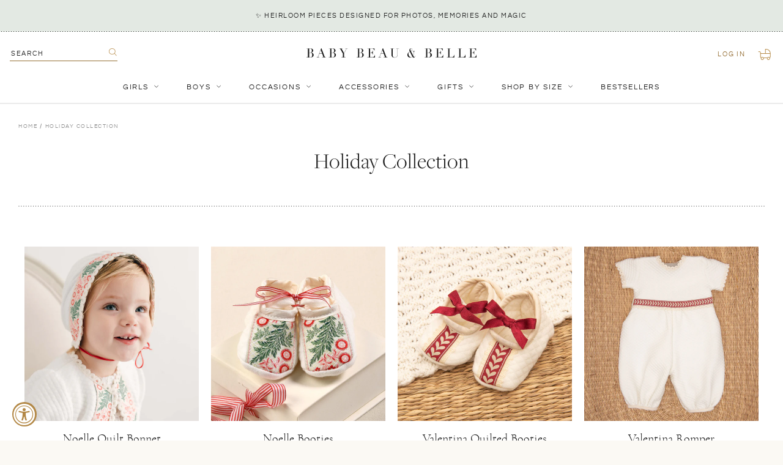

--- FILE ---
content_type: text/html; charset=utf-8
request_url: https://babybeauandbelle.com/collections/holiday-collection
body_size: 43797
content:
<!doctype html>
<!--[if IE 9]> <html class="ie9 no-js supports-no-cookies" lang="en"> <![endif]-->
<!-- [if (gt IE 9)|!(IE)]><! -->
<html class="no-js supports-no-cookies" lang="en">
  <!-- <![endif] -->
  <head>
	
	
    <meta charset="utf-8">
    <meta http-equiv="X-UA-Compatible" content="IE=edge">
    <meta name="viewport" content="width=device-width,initial-scale=1,user-scalable=no">
    <meta name="theme-color" content="#000">
    <link rel="canonical" href="https://babybeauandbelle.com/collections/holiday-collection">
    <meta name="google-site-verification" content="qSIjk3Vg83vQCiQbJytZGXBbT1PqKJ6bvCxO95agfj0">
    <meta name="google-site-verification" content="DXyFenyotUQGIg_w7F8T_VAPatgXZGg5XTGZO7rvIpw">
    <meta
      name="google-site-verification"
      content="qSIjk3Vg83vQCiQbJytZGXBbT1PqKJ6bvCxO95agfj0">
    <meta
      name="google-site-verification"
      content="GgmSUWM-nLcuPVrW7wH6pPhjTzFI2u6u0eq6kmQ4uL8">

    
      <link rel="shortcut icon" href="//babybeauandbelle.com/cdn/shop/files/babybeau_belle-favicon-01_32x32.png?v=1614314593" type="image/png">
    

    
    <title>
    Holiday Collection
    
    
    
      &ndash; Baby Beau and Belle
    
  </title>

    
      <meta name="description" content="For the holiday season, we have designed a special collection of items perfect for your little one! Our holiday collection features a soft quilted jumpsuit for your newborn. Crafted with our favorite quilted cotton and the set includes the matching newborn holiday booties and soft quilted bonnet. Detailed with a lovely red linen trim and holiday vine ribbon - perfect for a girl or boy!">
    

    
<meta property="og:site_name" content="Baby Beau and Belle">
<meta property="og:url" content="https://babybeauandbelle.com/collections/holiday-collection">
<meta property="og:title" content="Holiday Collection">
<meta property="og:type" content="website">
<meta property="og:description" content="For the holiday season, we have designed a special collection of items perfect for your little one! Our holiday collection features a soft quilted jumpsuit for your newborn. Crafted with our favorite quilted cotton and the set includes the matching newborn holiday booties and soft quilted bonnet. Detailed with a lovely red linen trim and holiday vine ribbon - perfect for a girl or boy!">


<meta name="twitter:site" content="@">
<meta name="twitter:card" content="summary_large_image">
<meta name="twitter:title" content="Holiday Collection">
<meta name="twitter:description" content="For the holiday season, we have designed a special collection of items perfect for your little one! Our holiday collection features a soft quilted jumpsuit for your newborn. Crafted with our favorite quilted cotton and the set includes the matching newborn holiday booties and soft quilted bonnet. Detailed with a lovely red linen trim and holiday vine ribbon - perfect for a girl or boy!">


    <link href="//babybeauandbelle.com/cdn/shop/t/46/assets/theme.scss.css?v=107462993682565545381762470260" rel="stylesheet" type="text/css" media="all" />
    <link href="//babybeauandbelle.com/cdn/shop/t/46/assets/custom.scss.css?v=129204220326311686461762470910" rel="stylesheet" type="text/css" media="all" />

    <!-- JQuery -->
    <script src="https://cdn.shopify.com/s/files/1/1832/4737/files/jquery.min.js?v=1687288374"></script>
    <script src="https://cdn.shopify.com/s/files/1/1832/4737/files/jquery-ui.js?v=1687288374"></script>

    <!-- Fancybox -->
    <link
      rel="stylesheet"
      href="https://cdn.shopify.com/s/files/1/1832/4737/files/jquery.fancybox.min.css?v=1687288374"
    >
    <script
      src="https://cdn.shopify.com/s/files/1/1832/4737/files/jquery.fancybox.min.js?v=1687288374"
      defer="defer"
    ></script>

    <!-- SwiperJS -->
    <link
      rel="stylesheet"
      href="https://cdn.shopify.com/s/files/1/1832/4737/files/swiper-bundle.min.css?v=1687288374"
      defer="defer"
    >
    <script
      src="https://cdn.shopify.com/s/files/1/1832/4737/files/swiper-bundle.min.js?v=1687288374"
      defer="defer"
    ></script>

    <script src="//babybeauandbelle.com/cdn/shop/t/46/assets/stickykit.js?v=127136548762376583331702494893" defer="defer"></script>

    <script>
      document.documentElement.className = document.documentElement.className.replace('no-js', 'js');
      window.theme = {
        strings: {
          addToCart: "Add to Cart",
          soldOut: "Sold Out",
          unavailable: "Unavailable"
        },
        moneyFormat: "${{amount}}"
      };
    </script>

    

    <!-- [if (gt IE 9)|!(IE)]><! -->
    <script src="//babybeauandbelle.com/cdn/shop/t/46/assets/vendor.js?v=63465572612629405661702494889" defer="defer"></script>
    <!-- <![endif] -->
    <!--[if lt IE 9]> <script src="//babybeauandbelle.com/cdn/shop/t/46/assets/vendor.js?v=63465572612629405661702494889"></script> <![endif]-->

    <!-- [if (gt IE 9)|!(IE)]><! -->
    <script src="//babybeauandbelle.com/cdn/shop/t/46/assets/theme.js?v=178572464419243836811702494893" defer="defer"></script>
    <!-- <![endif] -->
    <!--[if lt IE 9]> <script src="//babybeauandbelle.com/cdn/shop/t/46/assets/theme.js?v=178572464419243836811702494893"></script> <![endif]-->

    <script src="//babybeauandbelle.com/cdn/shop/t/46/assets/custom.js?v=20714221700825032851753932436" defer="defer"></script>

    <script>window.performance && window.performance.mark && window.performance.mark('shopify.content_for_header.start');</script><meta name="google-site-verification" content="GgmSUWM-nLcuPVrW7wH6pPhjTzFI2u6u0eq6kmQ4uL8">
<meta name="google-site-verification" content="GgmSUWM-nLcuPVrW7wH6pPhjTzFI2u6u0eq6kmQ4uL8">
<meta id="shopify-digital-wallet" name="shopify-digital-wallet" content="/18324737/digital_wallets/dialog">
<meta name="shopify-checkout-api-token" content="600931770651224c17c11585e2bfe84e">
<meta id="in-context-paypal-metadata" data-shop-id="18324737" data-venmo-supported="false" data-environment="production" data-locale="en_US" data-paypal-v4="true" data-currency="USD">
<link rel="alternate" type="application/atom+xml" title="Feed" href="/collections/holiday-collection.atom" />
<link rel="alternate" hreflang="x-default" href="https://babybeauandbelle.com/collections/holiday-collection">
<link rel="alternate" hreflang="en" href="https://babybeauandbelle.com/collections/holiday-collection">
<link rel="alternate" hreflang="en-CA" href="https://babybeauandbelle.com/en-ca/collections/holiday-collection">
<link rel="alternate" type="application/json+oembed" href="https://babybeauandbelle.com/collections/holiday-collection.oembed">
<script async="async" src="/checkouts/internal/preloads.js?locale=en-US"></script>
<link rel="preconnect" href="https://shop.app" crossorigin="anonymous">
<script async="async" src="https://shop.app/checkouts/internal/preloads.js?locale=en-US&shop_id=18324737" crossorigin="anonymous"></script>
<script id="apple-pay-shop-capabilities" type="application/json">{"shopId":18324737,"countryCode":"US","currencyCode":"USD","merchantCapabilities":["supports3DS"],"merchantId":"gid:\/\/shopify\/Shop\/18324737","merchantName":"Baby Beau and Belle","requiredBillingContactFields":["postalAddress","email","phone"],"requiredShippingContactFields":["postalAddress","email","phone"],"shippingType":"shipping","supportedNetworks":["visa","masterCard","amex","discover","elo","jcb"],"total":{"type":"pending","label":"Baby Beau and Belle","amount":"1.00"},"shopifyPaymentsEnabled":true,"supportsSubscriptions":true}</script>
<script id="shopify-features" type="application/json">{"accessToken":"600931770651224c17c11585e2bfe84e","betas":["rich-media-storefront-analytics"],"domain":"babybeauandbelle.com","predictiveSearch":true,"shopId":18324737,"locale":"en"}</script>
<script>var Shopify = Shopify || {};
Shopify.shop = "baby-beau-and-belle.myshopify.com";
Shopify.locale = "en";
Shopify.currency = {"active":"USD","rate":"1.0"};
Shopify.country = "US";
Shopify.theme = {"name":"Baby Beau and Belle | Aeolidia | Nav update","id":123412119655,"schema_name":"Slate","schema_version":"0.11.0","theme_store_id":null,"role":"main"};
Shopify.theme.handle = "null";
Shopify.theme.style = {"id":null,"handle":null};
Shopify.cdnHost = "babybeauandbelle.com/cdn";
Shopify.routes = Shopify.routes || {};
Shopify.routes.root = "/";</script>
<script type="module">!function(o){(o.Shopify=o.Shopify||{}).modules=!0}(window);</script>
<script>!function(o){function n(){var o=[];function n(){o.push(Array.prototype.slice.apply(arguments))}return n.q=o,n}var t=o.Shopify=o.Shopify||{};t.loadFeatures=n(),t.autoloadFeatures=n()}(window);</script>
<script>
  window.ShopifyPay = window.ShopifyPay || {};
  window.ShopifyPay.apiHost = "shop.app\/pay";
  window.ShopifyPay.redirectState = null;
</script>
<script id="shop-js-analytics" type="application/json">{"pageType":"collection"}</script>
<script defer="defer" async type="module" src="//babybeauandbelle.com/cdn/shopifycloud/shop-js/modules/v2/client.init-shop-cart-sync_BN7fPSNr.en.esm.js"></script>
<script defer="defer" async type="module" src="//babybeauandbelle.com/cdn/shopifycloud/shop-js/modules/v2/chunk.common_Cbph3Kss.esm.js"></script>
<script defer="defer" async type="module" src="//babybeauandbelle.com/cdn/shopifycloud/shop-js/modules/v2/chunk.modal_DKumMAJ1.esm.js"></script>
<script type="module">
  await import("//babybeauandbelle.com/cdn/shopifycloud/shop-js/modules/v2/client.init-shop-cart-sync_BN7fPSNr.en.esm.js");
await import("//babybeauandbelle.com/cdn/shopifycloud/shop-js/modules/v2/chunk.common_Cbph3Kss.esm.js");
await import("//babybeauandbelle.com/cdn/shopifycloud/shop-js/modules/v2/chunk.modal_DKumMAJ1.esm.js");

  window.Shopify.SignInWithShop?.initShopCartSync?.({"fedCMEnabled":true,"windoidEnabled":true});

</script>
<script>
  window.Shopify = window.Shopify || {};
  if (!window.Shopify.featureAssets) window.Shopify.featureAssets = {};
  window.Shopify.featureAssets['shop-js'] = {"shop-cart-sync":["modules/v2/client.shop-cart-sync_CJVUk8Jm.en.esm.js","modules/v2/chunk.common_Cbph3Kss.esm.js","modules/v2/chunk.modal_DKumMAJ1.esm.js"],"init-fed-cm":["modules/v2/client.init-fed-cm_7Fvt41F4.en.esm.js","modules/v2/chunk.common_Cbph3Kss.esm.js","modules/v2/chunk.modal_DKumMAJ1.esm.js"],"init-shop-email-lookup-coordinator":["modules/v2/client.init-shop-email-lookup-coordinator_Cc088_bR.en.esm.js","modules/v2/chunk.common_Cbph3Kss.esm.js","modules/v2/chunk.modal_DKumMAJ1.esm.js"],"init-windoid":["modules/v2/client.init-windoid_hPopwJRj.en.esm.js","modules/v2/chunk.common_Cbph3Kss.esm.js","modules/v2/chunk.modal_DKumMAJ1.esm.js"],"shop-button":["modules/v2/client.shop-button_B0jaPSNF.en.esm.js","modules/v2/chunk.common_Cbph3Kss.esm.js","modules/v2/chunk.modal_DKumMAJ1.esm.js"],"shop-cash-offers":["modules/v2/client.shop-cash-offers_DPIskqss.en.esm.js","modules/v2/chunk.common_Cbph3Kss.esm.js","modules/v2/chunk.modal_DKumMAJ1.esm.js"],"shop-toast-manager":["modules/v2/client.shop-toast-manager_CK7RT69O.en.esm.js","modules/v2/chunk.common_Cbph3Kss.esm.js","modules/v2/chunk.modal_DKumMAJ1.esm.js"],"init-shop-cart-sync":["modules/v2/client.init-shop-cart-sync_BN7fPSNr.en.esm.js","modules/v2/chunk.common_Cbph3Kss.esm.js","modules/v2/chunk.modal_DKumMAJ1.esm.js"],"init-customer-accounts-sign-up":["modules/v2/client.init-customer-accounts-sign-up_CfPf4CXf.en.esm.js","modules/v2/client.shop-login-button_DeIztwXF.en.esm.js","modules/v2/chunk.common_Cbph3Kss.esm.js","modules/v2/chunk.modal_DKumMAJ1.esm.js"],"pay-button":["modules/v2/client.pay-button_CgIwFSYN.en.esm.js","modules/v2/chunk.common_Cbph3Kss.esm.js","modules/v2/chunk.modal_DKumMAJ1.esm.js"],"init-customer-accounts":["modules/v2/client.init-customer-accounts_DQ3x16JI.en.esm.js","modules/v2/client.shop-login-button_DeIztwXF.en.esm.js","modules/v2/chunk.common_Cbph3Kss.esm.js","modules/v2/chunk.modal_DKumMAJ1.esm.js"],"avatar":["modules/v2/client.avatar_BTnouDA3.en.esm.js"],"init-shop-for-new-customer-accounts":["modules/v2/client.init-shop-for-new-customer-accounts_CsZy_esa.en.esm.js","modules/v2/client.shop-login-button_DeIztwXF.en.esm.js","modules/v2/chunk.common_Cbph3Kss.esm.js","modules/v2/chunk.modal_DKumMAJ1.esm.js"],"shop-follow-button":["modules/v2/client.shop-follow-button_BRMJjgGd.en.esm.js","modules/v2/chunk.common_Cbph3Kss.esm.js","modules/v2/chunk.modal_DKumMAJ1.esm.js"],"checkout-modal":["modules/v2/client.checkout-modal_B9Drz_yf.en.esm.js","modules/v2/chunk.common_Cbph3Kss.esm.js","modules/v2/chunk.modal_DKumMAJ1.esm.js"],"shop-login-button":["modules/v2/client.shop-login-button_DeIztwXF.en.esm.js","modules/v2/chunk.common_Cbph3Kss.esm.js","modules/v2/chunk.modal_DKumMAJ1.esm.js"],"lead-capture":["modules/v2/client.lead-capture_DXYzFM3R.en.esm.js","modules/v2/chunk.common_Cbph3Kss.esm.js","modules/v2/chunk.modal_DKumMAJ1.esm.js"],"shop-login":["modules/v2/client.shop-login_CA5pJqmO.en.esm.js","modules/v2/chunk.common_Cbph3Kss.esm.js","modules/v2/chunk.modal_DKumMAJ1.esm.js"],"payment-terms":["modules/v2/client.payment-terms_BxzfvcZJ.en.esm.js","modules/v2/chunk.common_Cbph3Kss.esm.js","modules/v2/chunk.modal_DKumMAJ1.esm.js"]};
</script>
<script>(function() {
  var isLoaded = false;
  function asyncLoad() {
    if (isLoaded) return;
    isLoaded = true;
    var urls = ["\/\/d1liekpayvooaz.cloudfront.net\/apps\/customizery\/customizery.js?shop=baby-beau-and-belle.myshopify.com","https:\/\/cdn.nfcube.com\/instafeed-fb3f854fcf81fbaa736279cf2dd974b2.js?shop=baby-beau-and-belle.myshopify.com","https:\/\/config.gorgias.chat\/bundle-loader\/01HKB3WB2WCVRJZS65MJP40JPM?source=shopify1click\u0026shop=baby-beau-and-belle.myshopify.com","https:\/\/cdn.rebuyengine.com\/onsite\/js\/rebuy.js?shop=baby-beau-and-belle.myshopify.com","https:\/\/size-guides.esc-apps-cdn.com\/1757526536-app.baby-beau-and-belle.myshopify.com.js?shop=baby-beau-and-belle.myshopify.com","https:\/\/shopify-extension.getredo.com\/main.js?widget_id=mfm9ugz6fqhuzu7\u0026shop=baby-beau-and-belle.myshopify.com","https:\/\/searchanise-ef84.kxcdn.com\/widgets\/shopify\/init.js?a=6O8R1y4w8x\u0026shop=baby-beau-and-belle.myshopify.com","https:\/\/public.9gtb.com\/loader.js?g_cvt_id=118dbb11-f213-4e92-85cb-ffb755881d78\u0026shop=baby-beau-and-belle.myshopify.com"];
    for (var i = 0; i < urls.length; i++) {
      var s = document.createElement('script');
      s.type = 'text/javascript';
      s.async = true;
      s.src = urls[i];
      var x = document.getElementsByTagName('script')[0];
      x.parentNode.insertBefore(s, x);
    }
  };
  if(window.attachEvent) {
    window.attachEvent('onload', asyncLoad);
  } else {
    window.addEventListener('load', asyncLoad, false);
  }
})();</script>
<script id="__st">var __st={"a":18324737,"offset":-28800,"reqid":"9e2702bc-60a7-4e07-a21b-1fb1550f1e62-1769758223","pageurl":"babybeauandbelle.com\/collections\/holiday-collection","u":"a746f44ae224","p":"collection","rtyp":"collection","rid":81468883047};</script>
<script>window.ShopifyPaypalV4VisibilityTracking = true;</script>
<script id="captcha-bootstrap">!function(){'use strict';const t='contact',e='account',n='new_comment',o=[[t,t],['blogs',n],['comments',n],[t,'customer']],c=[[e,'customer_login'],[e,'guest_login'],[e,'recover_customer_password'],[e,'create_customer']],r=t=>t.map((([t,e])=>`form[action*='/${t}']:not([data-nocaptcha='true']) input[name='form_type'][value='${e}']`)).join(','),a=t=>()=>t?[...document.querySelectorAll(t)].map((t=>t.form)):[];function s(){const t=[...o],e=r(t);return a(e)}const i='password',u='form_key',d=['recaptcha-v3-token','g-recaptcha-response','h-captcha-response',i],f=()=>{try{return window.sessionStorage}catch{return}},m='__shopify_v',_=t=>t.elements[u];function p(t,e,n=!1){try{const o=window.sessionStorage,c=JSON.parse(o.getItem(e)),{data:r}=function(t){const{data:e,action:n}=t;return t[m]||n?{data:e,action:n}:{data:t,action:n}}(c);for(const[e,n]of Object.entries(r))t.elements[e]&&(t.elements[e].value=n);n&&o.removeItem(e)}catch(o){console.error('form repopulation failed',{error:o})}}const l='form_type',E='cptcha';function T(t){t.dataset[E]=!0}const w=window,h=w.document,L='Shopify',v='ce_forms',y='captcha';let A=!1;((t,e)=>{const n=(g='f06e6c50-85a8-45c8-87d0-21a2b65856fe',I='https://cdn.shopify.com/shopifycloud/storefront-forms-hcaptcha/ce_storefront_forms_captcha_hcaptcha.v1.5.2.iife.js',D={infoText:'Protected by hCaptcha',privacyText:'Privacy',termsText:'Terms'},(t,e,n)=>{const o=w[L][v],c=o.bindForm;if(c)return c(t,g,e,D).then(n);var r;o.q.push([[t,g,e,D],n]),r=I,A||(h.body.append(Object.assign(h.createElement('script'),{id:'captcha-provider',async:!0,src:r})),A=!0)});var g,I,D;w[L]=w[L]||{},w[L][v]=w[L][v]||{},w[L][v].q=[],w[L][y]=w[L][y]||{},w[L][y].protect=function(t,e){n(t,void 0,e),T(t)},Object.freeze(w[L][y]),function(t,e,n,w,h,L){const[v,y,A,g]=function(t,e,n){const i=e?o:[],u=t?c:[],d=[...i,...u],f=r(d),m=r(i),_=r(d.filter((([t,e])=>n.includes(e))));return[a(f),a(m),a(_),s()]}(w,h,L),I=t=>{const e=t.target;return e instanceof HTMLFormElement?e:e&&e.form},D=t=>v().includes(t);t.addEventListener('submit',(t=>{const e=I(t);if(!e)return;const n=D(e)&&!e.dataset.hcaptchaBound&&!e.dataset.recaptchaBound,o=_(e),c=g().includes(e)&&(!o||!o.value);(n||c)&&t.preventDefault(),c&&!n&&(function(t){try{if(!f())return;!function(t){const e=f();if(!e)return;const n=_(t);if(!n)return;const o=n.value;o&&e.removeItem(o)}(t);const e=Array.from(Array(32),(()=>Math.random().toString(36)[2])).join('');!function(t,e){_(t)||t.append(Object.assign(document.createElement('input'),{type:'hidden',name:u})),t.elements[u].value=e}(t,e),function(t,e){const n=f();if(!n)return;const o=[...t.querySelectorAll(`input[type='${i}']`)].map((({name:t})=>t)),c=[...d,...o],r={};for(const[a,s]of new FormData(t).entries())c.includes(a)||(r[a]=s);n.setItem(e,JSON.stringify({[m]:1,action:t.action,data:r}))}(t,e)}catch(e){console.error('failed to persist form',e)}}(e),e.submit())}));const S=(t,e)=>{t&&!t.dataset[E]&&(n(t,e.some((e=>e===t))),T(t))};for(const o of['focusin','change'])t.addEventListener(o,(t=>{const e=I(t);D(e)&&S(e,y())}));const B=e.get('form_key'),M=e.get(l),P=B&&M;t.addEventListener('DOMContentLoaded',(()=>{const t=y();if(P)for(const e of t)e.elements[l].value===M&&p(e,B);[...new Set([...A(),...v().filter((t=>'true'===t.dataset.shopifyCaptcha))])].forEach((e=>S(e,t)))}))}(h,new URLSearchParams(w.location.search),n,t,e,['guest_login'])})(!0,!0)}();</script>
<script integrity="sha256-4kQ18oKyAcykRKYeNunJcIwy7WH5gtpwJnB7kiuLZ1E=" data-source-attribution="shopify.loadfeatures" defer="defer" src="//babybeauandbelle.com/cdn/shopifycloud/storefront/assets/storefront/load_feature-a0a9edcb.js" crossorigin="anonymous"></script>
<script crossorigin="anonymous" defer="defer" src="//babybeauandbelle.com/cdn/shopifycloud/storefront/assets/shopify_pay/storefront-65b4c6d7.js?v=20250812"></script>
<script data-source-attribution="shopify.dynamic_checkout.dynamic.init">var Shopify=Shopify||{};Shopify.PaymentButton=Shopify.PaymentButton||{isStorefrontPortableWallets:!0,init:function(){window.Shopify.PaymentButton.init=function(){};var t=document.createElement("script");t.src="https://babybeauandbelle.com/cdn/shopifycloud/portable-wallets/latest/portable-wallets.en.js",t.type="module",document.head.appendChild(t)}};
</script>
<script data-source-attribution="shopify.dynamic_checkout.buyer_consent">
  function portableWalletsHideBuyerConsent(e){var t=document.getElementById("shopify-buyer-consent"),n=document.getElementById("shopify-subscription-policy-button");t&&n&&(t.classList.add("hidden"),t.setAttribute("aria-hidden","true"),n.removeEventListener("click",e))}function portableWalletsShowBuyerConsent(e){var t=document.getElementById("shopify-buyer-consent"),n=document.getElementById("shopify-subscription-policy-button");t&&n&&(t.classList.remove("hidden"),t.removeAttribute("aria-hidden"),n.addEventListener("click",e))}window.Shopify?.PaymentButton&&(window.Shopify.PaymentButton.hideBuyerConsent=portableWalletsHideBuyerConsent,window.Shopify.PaymentButton.showBuyerConsent=portableWalletsShowBuyerConsent);
</script>
<script data-source-attribution="shopify.dynamic_checkout.cart.bootstrap">document.addEventListener("DOMContentLoaded",(function(){function t(){return document.querySelector("shopify-accelerated-checkout-cart, shopify-accelerated-checkout")}if(t())Shopify.PaymentButton.init();else{new MutationObserver((function(e,n){t()&&(Shopify.PaymentButton.init(),n.disconnect())})).observe(document.body,{childList:!0,subtree:!0})}}));
</script>
<link id="shopify-accelerated-checkout-styles" rel="stylesheet" media="screen" href="https://babybeauandbelle.com/cdn/shopifycloud/portable-wallets/latest/accelerated-checkout-backwards-compat.css" crossorigin="anonymous">
<style id="shopify-accelerated-checkout-cart">
        #shopify-buyer-consent {
  margin-top: 1em;
  display: inline-block;
  width: 100%;
}

#shopify-buyer-consent.hidden {
  display: none;
}

#shopify-subscription-policy-button {
  background: none;
  border: none;
  padding: 0;
  text-decoration: underline;
  font-size: inherit;
  cursor: pointer;
}

#shopify-subscription-policy-button::before {
  box-shadow: none;
}

      </style>

<script>window.performance && window.performance.mark && window.performance.mark('shopify.content_for_header.end');</script>
    <!-- DJ AMP Begin -->
<script type="text/javascript">
  ;(function(j,u,m,p,i,n,g){if(!j[i]){j.DemandJumpAnalytics=j.DemandJumpAnalytics||[];
  j.DemandJumpAnalytics.push(i);j[i]=function(){(j[i].q=j[i].q||[]).push(arguments)
  };j[i].q=j[i].q||[];n=u.createElement(m);g=u.getElementsByTagName(m)[0];n.async=1;
  n.src=p;g.parentNode.insertBefore(n,g)}}(window,document,"script","//cdn.demandjump.com/analytics/dj.js","djpush"));

  window.djpush('newTracker', 'demandjump-analytics', 'analytics.demandjump.com', {
    appId: '1230010439-01' ,
    platform: 'web',
    cookieDomain:  '.babybeauandbelle.com' ,
    cookieName: 'djaim',
    contexts: {
      gaCookies: true,
      geolocation: false
      },
    post: true
  });

  window.djpush('trackPageView');
</script>
<!-- DJ AMP End -->
    <script>(function(w,d,t,r,u){var f,n,i;w[u]=w[u]||[],f=function(){var o={ti:"26092164"};o.q=w[u],w[u]=new UET(o),w[u].push("pageLoad")},n=d.createElement(t),n.src=r,n.async=1,n.onload=n.onreadystatechange=function(){var s=this.readyState;s&&s!=="loaded"&&s!=="complete"||(f(),n.onload=n.onreadystatechange=null)},i=d.getElementsByTagName(t)[0],i.parentNode.insertBefore(n,i)})(window,document,"script","//bat.bing.com/bat.js","uetq");</script>

    <script type="text/javascript">
      var webyzeSwatchesLoaderQueue=[],webyzeSwatchesLoaderIsLoading=!1,webyzeSwatchesLoaderF=function(){function n(f,e){var d=f[0],a=f[1],b=f[2],c=f[3],d=g(d,a,b,c,e[0],7,-680876936),c=g(c,d,a,b,e[1],12,-389564586),b=g(b,c,d,a,e[2],17,606105819),a=g(a,b,c,d,e[3],22,-1044525330),d=g(d,a,b,c,e[4],7,-176418897),c=g(c,d,a,b,e[5],12,1200080426),b=g(b,c,d,a,e[6],17,-1473231341),a=g(a,b,c,d,e[7],22,-45705983),d=g(d,a,b,c,e[8],7,1770035416),c=g(c,d,a,b,e[9],12,-1958414417),b=g(b,c,d,a,e[10],17,-42063),a=g(a,b,
      c,d,e[11],22,-1990404162),d=g(d,a,b,c,e[12],7,1804603682),c=g(c,d,a,b,e[13],12,-40341101),b=g(b,c,d,a,e[14],17,-1502002290),a=g(a,b,c,d,e[15],22,1236535329),d=k(d,a,b,c,e[1],5,-165796510),c=k(c,d,a,b,e[6],9,-1069501632),b=k(b,c,d,a,e[11],14,643717713),a=k(a,b,c,d,e[0],20,-373897302),d=k(d,a,b,c,e[5],5,-701558691),c=k(c,d,a,b,e[10],9,38016083),b=k(b,c,d,a,e[15],14,-660478335),a=k(a,b,c,d,e[4],20,-405537848),d=k(d,a,b,c,e[9],5,568446438),c=k(c,d,a,b,e[14],9,-1019803690),b=k(b,c,d,a,e[3],14,-187363961),
      a=k(a,b,c,d,e[8],20,1163531501),d=k(d,a,b,c,e[13],5,-1444681467),c=k(c,d,a,b,e[2],9,-51403784),b=k(b,c,d,a,e[7],14,1735328473),a=k(a,b,c,d,e[12],20,-1926607734),d=h(a^b^c,d,a,e[5],4,-378558),c=h(d^a^b,c,d,e[8],11,-2022574463),b=h(c^d^a,b,c,e[11],16,1839030562),a=h(b^c^d,a,b,e[14],23,-35309556),d=h(a^b^c,d,a,e[1],4,-1530992060),c=h(d^a^b,c,d,e[4],11,1272893353),b=h(c^d^a,b,c,e[7],16,-155497632),a=h(b^c^d,a,b,e[10],23,-1094730640),d=h(a^b^c,d,a,e[13],4,681279174),c=h(d^a^b,c,d,e[0],11,-358537222),b=
      h(c^d^a,b,c,e[3],16,-722521979),a=h(b^c^d,a,b,e[6],23,76029189),d=h(a^b^c,d,a,e[9],4,-640364487),c=h(d^a^b,c,d,e[12],11,-421815835),b=h(c^d^a,b,c,e[15],16,530742520),a=h(b^c^d,a,b,e[2],23,-995338651),d=l(d,a,b,c,e[0],6,-198630844),c=l(c,d,a,b,e[7],10,1126891415),b=l(b,c,d,a,e[14],15,-1416354905),a=l(a,b,c,d,e[5],21,-57434055),d=l(d,a,b,c,e[12],6,1700485571),c=l(c,d,a,b,e[3],10,-1894986606),b=l(b,c,d,a,e[10],15,-1051523),a=l(a,b,c,d,e[1],21,-2054922799),d=l(d,a,b,c,e[8],6,1873313359),c=l(c,d,a,b,e[15],
      10,-30611744),b=l(b,c,d,a,e[6],15,-1560198380),a=l(a,b,c,d,e[13],21,1309151649),d=l(d,a,b,c,e[4],6,-145523070),c=l(c,d,a,b,e[11],10,-1120210379),b=l(b,c,d,a,e[2],15,718787259),a=l(a,b,c,d,e[9],21,-343485551);f[0]=d+f[0]&4294967295;f[1]=a+f[1]&4294967295;f[2]=b+f[2]&4294967295;f[3]=c+f[3]&4294967295}function h(f,e,d,a,b,c){e=(e+f&4294967295)+(a+c&4294967295)&4294967295;return(e<<b|e>>>32-b)+d&4294967295}function g(f,e,d,a,b,c,g){return h(e&d|~e&a,f,e,b,c,g)}function k(f,e,d,a,b,c,g){return h(e&a|d&
      ~a,f,e,b,c,g)}function l(f,e,d,a,b,c,g){return h(d^(e|~a),f,e,b,c,g)}function p(f){txt="";var e=f.length,d=[1732584193,-271733879,-1732584194,271733878],a;for(a=64;a<=f.length;a+=64){var b,c=f.substring(a-64,a),g=[];for(b=0;64>b;b+=4)g[b>>2]=c.charCodeAt(b)+(c.charCodeAt(b+1)<<8)+(c.charCodeAt(b+2)<<16)+(c.charCodeAt(b+3)<<24);n(d,g)}f=f.substring(a-64);b=[0,0,0,0,0,0,0,0,0,0,0,0,0,0,0,0];for(a=0;a<f.length;a++)b[a>>2]|=f.charCodeAt(a)<<(a%4<<3);b[a>>2]|=128<<(a%4<<3);if(55<a)for(n(d,b),a=0;16>a;a++)b[a]=
      0;b[14]=8*e;n(d,b);return d}function q(f){for(var e=0;e<f.length;e++){for(var d=e,a=f[e],b="",c=0;4>c;c++)b+=r[a>>8*c+4&15]+r[a>>8*c&15];f[d]=b}return f.join("")}var r="0123456789abcdef".split("");q(p("hello"));if(!webyzeSwatchesLoaderIsLoading&&0<webyzeSwatchesLoaderQueue.length){var m=[];webyzeSwatchesLoaderQueue=webyzeSwatchesLoaderQueue.filter(function(f){return 0==$(f[0]).length?(m.push(f[1]),!0):!1});m.sort();1<m.length?(webyzeSwatchesLoaderIsLoading=!0,$.ajax({method:"POST",type:"POST",cache:!0,
      url:"https://s-1.webyze.com/Swatches/multipleLoad/"+q(p(m.join("|"))),data:{scripts:m},dataType:"text",success:function(f){eval(f)}}).always(function(){window.webyzeSwatchesLoaderIsLoading=!1})):0<m.length&&(webyzeSwatchesLoaderIsLoading=!0,$.ajax({method:"GET",type:"GET",cache:!0,url:"https://s-1.webyze.com"+m[0],dataType:"text",success:function(f){eval(f)}}).always(function(){window.webyzeSwatchesLoaderIsLoading=!1}))}};setInterval(webyzeSwatchesLoaderF,2E3);
    </script>
    <script type="text/javascript">
      (function(c,l,a,r,i,t,y){
          c[a]=c[a]||function(){(c[a].q=c[a].q||[]).push(arguments)};
          t=l.createElement(r);t.async=1;t.src="https://www.clarity.ms/tag/"+i;
          y=l.getElementsByTagName(r)[0];y.parentNode.insertBefore(t,y);
      })(window, document, "clarity", "script", "hgwql0tx1k");
    </script>

  <!-- BEGIN app block: shopify://apps/pandectes-gdpr/blocks/banner/58c0baa2-6cc1-480c-9ea6-38d6d559556a -->
  
    
      <!-- TCF is active, scripts are loaded above -->
      
      <script>
        
          window.PandectesSettings = {"store":{"id":18324737,"plan":"basic","theme":"Baby Beau and Belle | Aeolidia | Nav update","primaryLocale":"en","adminMode":false,"headless":false,"storefrontRootDomain":"","checkoutRootDomain":"","storefrontAccessToken":""},"tsPublished":1767735080,"declaration":{"showPurpose":false,"showProvider":false,"declIntroText":"We use cookies to optimize website functionality, analyze the performance, and provide personalized experience to you. Some cookies are essential to make the website operate and function correctly. Those cookies cannot be disabled. In this window you can manage your preference of cookies.","showDateGenerated":true},"language":{"unpublished":[],"languageMode":"Single","fallbackLanguage":"en","languageDetection":"browser","languagesSupported":[]},"texts":{"managed":{"headerText":{"en":"We respect your privacy"},"consentText":{"en":"This website uses cookies to ensure you get the best experience."},"linkText":{"en":"Learn more"},"imprintText":{"en":"Imprint"},"googleLinkText":{"en":"Google's Privacy Terms"},"allowButtonText":{"en":"Accept"},"denyButtonText":{"en":"Decline"},"dismissButtonText":{"en":"Ok"},"leaveSiteButtonText":{"en":"Leave this site"},"preferencesButtonText":{"en":"Preferences"},"cookiePolicyText":{"en":"Cookie policy"},"preferencesPopupTitleText":{"en":"Manage consent preferences"},"preferencesPopupIntroText":{"en":"We use cookies to optimize website functionality, analyze the performance, and provide personalized experience to you. Some cookies are essential to make the website operate and function correctly. Those cookies cannot be disabled. In this window you can manage your preference of cookies."},"preferencesPopupSaveButtonText":{"en":"Save preferences"},"preferencesPopupCloseButtonText":{"en":"Close"},"preferencesPopupAcceptAllButtonText":{"en":"Accept all"},"preferencesPopupRejectAllButtonText":{"en":"Reject all"},"cookiesDetailsText":{"en":"Cookies details"},"preferencesPopupAlwaysAllowedText":{"en":"Always allowed"},"accessSectionParagraphText":{"en":"You have the right to request access to your data at any time."},"accessSectionTitleText":{"en":"Data portability"},"accessSectionAccountInfoActionText":{"en":"Personal data"},"accessSectionDownloadReportActionText":{"en":"Request export"},"accessSectionGDPRRequestsActionText":{"en":"Data subject requests"},"accessSectionOrdersRecordsActionText":{"en":"Orders"},"rectificationSectionParagraphText":{"en":"You have the right to request your data to be updated whenever you think it is appropriate."},"rectificationSectionTitleText":{"en":"Data Rectification"},"rectificationCommentPlaceholder":{"en":"Describe what you want to be updated"},"rectificationCommentValidationError":{"en":"Comment is required"},"rectificationSectionEditAccountActionText":{"en":"Request an update"},"erasureSectionTitleText":{"en":"Right to be forgotten"},"erasureSectionParagraphText":{"en":"You have the right to ask all your data to be erased. After that, you will no longer be able to access your account."},"erasureSectionRequestDeletionActionText":{"en":"Request personal data deletion"},"consentDate":{"en":"Consent date"},"consentId":{"en":"Consent ID"},"consentSectionChangeConsentActionText":{"en":"Change consent preference"},"consentSectionConsentedText":{"en":"You consented to the cookies policy of this website on"},"consentSectionNoConsentText":{"en":"You have not consented to the cookies policy of this website."},"consentSectionTitleText":{"en":"Your cookie consent"},"consentStatus":{"en":"Consent preference"},"confirmationFailureMessage":{"en":"Your request was not verified. Please try again and if problem persists, contact store owner for assistance"},"confirmationFailureTitle":{"en":"A problem occurred"},"confirmationSuccessMessage":{"en":"We will soon get back to you as to your request."},"confirmationSuccessTitle":{"en":"Your request is verified"},"guestsSupportEmailFailureMessage":{"en":"Your request was not submitted. Please try again and if problem persists, contact store owner for assistance."},"guestsSupportEmailFailureTitle":{"en":"A problem occurred"},"guestsSupportEmailPlaceholder":{"en":"E-mail address"},"guestsSupportEmailSuccessMessage":{"en":"If you are registered as a customer of this store, you will soon receive an email with instructions on how to proceed."},"guestsSupportEmailSuccessTitle":{"en":"Thank you for your request"},"guestsSupportEmailValidationError":{"en":"Email is not valid"},"guestsSupportInfoText":{"en":"Please login with your customer account to further proceed."},"submitButton":{"en":"Submit"},"submittingButton":{"en":"Submitting..."},"cancelButton":{"en":"Cancel"},"declIntroText":{"en":"We use cookies to optimize website functionality, analyze the performance, and provide personalized experience to you. Some cookies are essential to make the website operate and function correctly. Those cookies cannot be disabled. In this window you can manage your preference of cookies."},"declName":{"en":"Name"},"declPurpose":{"en":"Purpose"},"declType":{"en":"Type"},"declRetention":{"en":"Retention"},"declProvider":{"en":"Provider"},"declFirstParty":{"en":"First-party"},"declThirdParty":{"en":"Third-party"},"declSeconds":{"en":"seconds"},"declMinutes":{"en":"minutes"},"declHours":{"en":"hours"},"declDays":{"en":"days"},"declWeeks":{"en":"week(s)"},"declMonths":{"en":"months"},"declYears":{"en":"years"},"declSession":{"en":"Session"},"declDomain":{"en":"Domain"},"declPath":{"en":"Path"}},"categories":{"strictlyNecessaryCookiesTitleText":{"en":"Strictly necessary cookies"},"strictlyNecessaryCookiesDescriptionText":{"en":"These cookies are essential in order to enable you to move around the website and use its features, such as accessing secure areas of the website. The website cannot function properly without these cookies."},"functionalityCookiesTitleText":{"en":"Functional cookies"},"functionalityCookiesDescriptionText":{"en":"These cookies enable the site to provide enhanced functionality and personalisation. They may be set by us or by third party providers whose services we have added to our pages. If you do not allow these cookies then some or all of these services may not function properly."},"performanceCookiesTitleText":{"en":"Performance cookies"},"performanceCookiesDescriptionText":{"en":"These cookies enable us to monitor and improve the performance of our website. For example, they allow us to count visits, identify traffic sources and see which parts of the site are most popular."},"targetingCookiesTitleText":{"en":"Targeting cookies"},"targetingCookiesDescriptionText":{"en":"These cookies may be set through our site by our advertising partners. They may be used by those companies to build a profile of your interests and show you relevant adverts on other sites.    They do not store directly personal information, but are based on uniquely identifying your browser and internet device. If you do not allow these cookies, you will experience less targeted advertising."},"unclassifiedCookiesTitleText":{"en":"Unclassified cookies"},"unclassifiedCookiesDescriptionText":{"en":"Unclassified cookies are cookies that we are in the process of classifying, together with the providers of individual cookies."}},"auto":{}},"library":{"previewMode":false,"fadeInTimeout":0,"defaultBlocked":7,"showLink":true,"showImprintLink":false,"showGoogleLink":false,"enabled":true,"cookie":{"expiryDays":365,"secure":true,"domain":""},"dismissOnScroll":false,"dismissOnWindowClick":false,"dismissOnTimeout":false,"palette":{"popup":{"background":"#FFFFFF","backgroundForCalculations":{"a":1,"b":255,"g":255,"r":255},"text":"#000000"},"button":{"background":"transparent","backgroundForCalculations":{"a":1,"b":255,"g":255,"r":255},"text":"#000000","textForCalculation":{"a":1,"b":0,"g":0,"r":0},"border":"#000000"}},"content":{"href":"https://baby-beau-and-belle.myshopify.com/policies/privacy-policy","imprintHref":"/","close":"&#10005;","target":"","logo":"<img class=\"cc-banner-logo\" style=\"max-height: 40px;\" src=\"https://baby-beau-and-belle.myshopify.com/cdn/shop/files/pandectes-banner-logo.png\" alt=\"Cookie banner\" />"},"window":"<div role=\"dialog\" aria-label=\"{{header}}\" aria-describedby=\"cookieconsent:desc\" id=\"pandectes-banner\" class=\"cc-window-wrapper cc-top-wrapper\"><div class=\"pd-cookie-banner-window cc-window {{classes}}\">{{children}}</div></div>","compliance":{"opt-both":"<div class=\"cc-compliance cc-highlight\">{{deny}}{{allow}}</div>"},"type":"opt-both","layouts":{"basic":"{{logo}}{{messagelink}}{{compliance}}{{close}}"},"position":"top","theme":"wired","revokable":true,"animateRevokable":false,"revokableReset":false,"revokableLogoUrl":"https://baby-beau-and-belle.myshopify.com/cdn/shop/files/pandectes-reopen-logo.png","revokablePlacement":"bottom-left","revokableMarginHorizontal":15,"revokableMarginVertical":15,"static":false,"autoAttach":true,"hasTransition":true,"blacklistPage":[""],"elements":{"close":"<button aria-label=\"Close\" type=\"button\" class=\"cc-close\">{{close}}</button>","dismiss":"<button type=\"button\" class=\"cc-btn cc-btn-decision cc-dismiss\">{{dismiss}}</button>","allow":"<button type=\"button\" class=\"cc-btn cc-btn-decision cc-allow\">{{allow}}</button>","deny":"<button type=\"button\" class=\"cc-btn cc-btn-decision cc-deny\">{{deny}}</button>","preferences":"<button type=\"button\" class=\"cc-btn cc-settings\" aria-controls=\"pd-cp-preferences\" onclick=\"Pandectes.fn.openPreferences()\">{{preferences}}</button>"}},"geolocation":{"brOnly":false,"caOnly":false,"chOnly":false,"euOnly":false,"jpOnly":false,"thOnly":false,"canadaOnly":false,"canadaLaw25":false,"canadaPipeda":false,"globalVisibility":true},"dsr":{"guestsSupport":false,"accessSectionDownloadReportAuto":false},"banner":{"resetTs":1706059027,"extraCss":"        .cc-banner-logo {max-width: 24em!important;}    @media(min-width: 768px) {.cc-window.cc-floating{max-width: 24em!important;width: 24em!important;}}    .cc-message, .pd-cookie-banner-window .cc-header, .cc-logo {text-align: left}    .cc-window-wrapper{z-index: 2147483647;}    .cc-window{z-index: 2147483647;font-family: inherit;}    .pd-cookie-banner-window .cc-header{font-family: inherit;}    .pd-cp-ui{font-family: inherit; background-color: #FFFFFF;color:#000000;}    button.pd-cp-btn, a.pd-cp-btn{}    input + .pd-cp-preferences-slider{background-color: rgba(0, 0, 0, 0.3)}    .pd-cp-scrolling-section::-webkit-scrollbar{background-color: rgba(0, 0, 0, 0.3)}    input:checked + .pd-cp-preferences-slider{background-color: rgba(0, 0, 0, 1)}    .pd-cp-scrolling-section::-webkit-scrollbar-thumb {background-color: rgba(0, 0, 0, 1)}    .pd-cp-ui-close{color:#000000;}    .pd-cp-preferences-slider:before{background-color: #FFFFFF}    .pd-cp-title:before {border-color: #000000!important}    .pd-cp-preferences-slider{background-color:#000000}    .pd-cp-toggle{color:#000000!important}    @media(max-width:699px) {.pd-cp-ui-close-top svg {fill: #000000}}    .pd-cp-toggle:hover,.pd-cp-toggle:visited,.pd-cp-toggle:active{color:#000000!important}    .pd-cookie-banner-window {box-shadow: 0 0 18px rgb(0 0 0 / 20%);}  ","customJavascript":{},"showPoweredBy":false,"logoHeight":40,"hybridStrict":false,"cookiesBlockedByDefault":"7","isActive":false,"implicitSavePreferences":false,"cookieIcon":false,"blockBots":false,"showCookiesDetails":true,"hasTransition":true,"blockingPage":false,"showOnlyLandingPage":false,"leaveSiteUrl":"https://www.google.com","linkRespectStoreLang":false},"cookies":{"0":[],"1":[],"2":[],"4":[],"8":[]},"blocker":{"isActive":false,"googleConsentMode":{"id":"","analyticsId":"","isActive":false,"adStorageCategory":4,"analyticsStorageCategory":2,"personalizationStorageCategory":1,"functionalityStorageCategory":1,"customEvent":true,"securityStorageCategory":0,"redactData":true,"urlPassthrough":false,"dataLayerProperty":"dataLayer"},"facebookPixel":{"id":"","isActive":false,"ldu":false},"microsoft":{},"rakuten":{"isActive":false,"cmp":false,"ccpa":false},"gpcIsActive":false,"clarity":{},"defaultBlocked":7,"patterns":{"whiteList":[],"blackList":{"1":[],"2":[],"4":[],"8":[]},"iframesWhiteList":[],"iframesBlackList":{"1":[],"2":[],"4":[],"8":[]},"beaconsWhiteList":[],"beaconsBlackList":{"1":[],"2":[],"4":[],"8":[]}}}};
        
        window.addEventListener('DOMContentLoaded', function(){
          const script = document.createElement('script');
          
            script.src = "https://cdn.shopify.com/extensions/019c0a11-cd50-7ee3-9d65-98ad30ff9c55/gdpr-248/assets/pandectes-core.js";
          
          script.defer = true;
          document.body.appendChild(script);
        })
      </script>
    
  


<!-- END app block --><!-- BEGIN app block: shopify://apps/also-bought/blocks/app-embed-block/b94b27b4-738d-4d92-9e60-43c22d1da3f2 --><script>
    window.codeblackbelt = window.codeblackbelt || {};
    window.codeblackbelt.shop = window.codeblackbelt.shop || 'baby-beau-and-belle.myshopify.com';
    </script><script src="//cdn.codeblackbelt.com/widgets/also-bought/bootstrap.min.js?version=2026012923-0800" async></script>
<!-- END app block --><!-- BEGIN app block: shopify://apps/judge-me-reviews/blocks/judgeme_core/61ccd3b1-a9f2-4160-9fe9-4fec8413e5d8 --><!-- Start of Judge.me Core -->






<link rel="dns-prefetch" href="https://cdnwidget.judge.me">
<link rel="dns-prefetch" href="https://cdn.judge.me">
<link rel="dns-prefetch" href="https://cdn1.judge.me">
<link rel="dns-prefetch" href="https://api.judge.me">

<script data-cfasync='false' class='jdgm-settings-script'>window.jdgmSettings={"pagination":5,"disable_web_reviews":false,"badge_no_review_text":"No reviews","badge_n_reviews_text":"({{ n }})","badge_star_color":"#c2934b","hide_badge_preview_if_no_reviews":true,"badge_hide_text":false,"enforce_center_preview_badge":false,"widget_title":"Customer Reviews","widget_open_form_text":"Write a review","widget_close_form_text":"Cancel review","widget_refresh_page_text":"Refresh page","widget_summary_text":"Based on {{ number_of_reviews }} review/reviews","widget_no_review_text":"Be the first to write a review","widget_name_field_text":"Display name","widget_verified_name_field_text":"Verified Name (public)","widget_name_placeholder_text":"Display name","widget_required_field_error_text":"This field is required.","widget_email_field_text":"Email address","widget_verified_email_field_text":"Verified Email (private, can not be edited)","widget_email_placeholder_text":"Your email address","widget_email_field_error_text":"Please enter a valid email address.","widget_rating_field_text":"Rating","widget_review_title_field_text":"Review Title","widget_review_title_placeholder_text":"Give your review a title","widget_review_body_field_text":"Review content","widget_review_body_placeholder_text":"Start writing here...","widget_pictures_field_text":"Picture/Video (optional)","widget_submit_review_text":"Submit Review","widget_submit_verified_review_text":"Submit Verified Review","widget_submit_success_msg_with_auto_publish":"Thank you! Please refresh the page in a few moments to see your review. You can remove or edit your review by logging into \u003ca href='https://judge.me/login' target='_blank' rel='nofollow noopener'\u003eJudge.me\u003c/a\u003e","widget_submit_success_msg_no_auto_publish":"Thank you! Your review will be published as soon as it is approved by the shop admin. You can remove or edit your review by logging into \u003ca href='https://judge.me/login' target='_blank' rel='nofollow noopener'\u003eJudge.me\u003c/a\u003e","widget_show_default_reviews_out_of_total_text":"Showing {{ n_reviews_shown }} out of {{ n_reviews }} reviews.","widget_show_all_link_text":"Show all","widget_show_less_link_text":"Show less","widget_author_said_text":"{{ reviewer_name }} said:","widget_days_text":"{{ n }} days ago","widget_weeks_text":"{{ n }} week/weeks ago","widget_months_text":"{{ n }} month/months ago","widget_years_text":"{{ n }} year/years ago","widget_yesterday_text":"Yesterday","widget_today_text":"Today","widget_replied_text":"\u003e\u003e {{ shop_name }} replied:","widget_read_more_text":"Read more","widget_reviewer_name_as_initial":"","widget_rating_filter_color":"","widget_rating_filter_see_all_text":"See all reviews","widget_sorting_most_recent_text":"Most Recent","widget_sorting_highest_rating_text":"Highest Rating","widget_sorting_lowest_rating_text":"Lowest Rating","widget_sorting_with_pictures_text":"Only Pictures","widget_sorting_most_helpful_text":"Most Helpful","widget_open_question_form_text":"Ask a question","widget_reviews_subtab_text":"Reviews","widget_questions_subtab_text":"Questions","widget_question_label_text":"Question","widget_answer_label_text":"Answer","widget_question_placeholder_text":"Write your question here","widget_submit_question_text":"Submit Question","widget_question_submit_success_text":"Thank you for your question! We will notify you once it gets answered.","widget_star_color":"#c2934b","verified_badge_text":"Verified","verified_badge_bg_color":"","verified_badge_text_color":"","verified_badge_placement":"right-of-timestamp","widget_review_max_height":"","widget_hide_border":false,"widget_social_share":false,"widget_thumb":false,"widget_review_location_show":false,"widget_location_format":"city_state_code_only","all_reviews_include_out_of_store_products":true,"all_reviews_out_of_store_text":"(out of store)","all_reviews_pagination":100,"all_reviews_product_name_prefix_text":"about","enable_review_pictures":true,"enable_question_anwser":false,"widget_theme":"","review_date_format":"mm/dd/yyyy","default_sort_method":"most-recent","widget_product_reviews_subtab_text":"Product Reviews","widget_shop_reviews_subtab_text":"Shop Reviews","widget_other_products_reviews_text":"Reviews for other products","widget_store_reviews_subtab_text":"Store reviews","widget_no_store_reviews_text":"This store hasn't received any reviews yet","widget_web_restriction_product_reviews_text":"This product hasn't received any reviews yet","widget_no_items_text":"No items found","widget_show_more_text":"Show more","widget_write_a_store_review_text":"Write a Store Review","widget_other_languages_heading":"Reviews in Other Languages","widget_translate_review_text":"Translate review to {{ language }}","widget_translating_review_text":"Translating...","widget_show_original_translation_text":"Show original ({{ language }})","widget_translate_review_failed_text":"Review couldn't be translated.","widget_translate_review_retry_text":"Retry","widget_translate_review_try_again_later_text":"Try again later","show_product_url_for_grouped_product":false,"widget_sorting_pictures_first_text":"Pictures First","show_pictures_on_all_rev_page_mobile":false,"show_pictures_on_all_rev_page_desktop":false,"floating_tab_hide_mobile_install_preference":false,"floating_tab_button_name":"★ Reviews","floating_tab_title":"Let customers speak for us","floating_tab_button_color":"","floating_tab_button_background_color":"","floating_tab_url":"","floating_tab_url_enabled":false,"floating_tab_tab_style":"text","all_reviews_text_badge_text":"Customers rate us {{ shop.metafields.judgeme.all_reviews_rating | round: 1 }}/5 based on {{ shop.metafields.judgeme.all_reviews_count }} reviews.","all_reviews_text_badge_text_branded_style":"{{ shop.metafields.judgeme.all_reviews_rating | round: 1 }} out of 5 stars based on {{ shop.metafields.judgeme.all_reviews_count }} reviews","is_all_reviews_text_badge_a_link":false,"show_stars_for_all_reviews_text_badge":false,"all_reviews_text_badge_url":"","all_reviews_text_style":"text","all_reviews_text_color_style":"judgeme_brand_color","all_reviews_text_color":"#108474","all_reviews_text_show_jm_brand":true,"featured_carousel_show_header":true,"featured_carousel_title":"Let customers speak for us","testimonials_carousel_title":"Customers are saying","videos_carousel_title":"Real customer stories","cards_carousel_title":"Customers are saying","featured_carousel_count_text":"from {{ n }} reviews","featured_carousel_add_link_to_all_reviews_page":false,"featured_carousel_url":"","featured_carousel_show_images":true,"featured_carousel_autoslide_interval":5,"featured_carousel_arrows_on_the_sides":false,"featured_carousel_height":250,"featured_carousel_width":80,"featured_carousel_image_size":0,"featured_carousel_image_height":250,"featured_carousel_arrow_color":"#eeeeee","verified_count_badge_style":"vintage","verified_count_badge_orientation":"horizontal","verified_count_badge_color_style":"judgeme_brand_color","verified_count_badge_color":"#108474","is_verified_count_badge_a_link":false,"verified_count_badge_url":"","verified_count_badge_show_jm_brand":true,"widget_rating_preset_default":5,"widget_first_sub_tab":"product-reviews","widget_show_histogram":true,"widget_histogram_use_custom_color":false,"widget_pagination_use_custom_color":false,"widget_star_use_custom_color":true,"widget_verified_badge_use_custom_color":false,"widget_write_review_use_custom_color":false,"picture_reminder_submit_button":"Upload Pictures","enable_review_videos":false,"mute_video_by_default":false,"widget_sorting_videos_first_text":"Videos First","widget_review_pending_text":"Pending","featured_carousel_items_for_large_screen":3,"social_share_options_order":"Facebook,Twitter","remove_microdata_snippet":false,"disable_json_ld":true,"enable_json_ld_products":false,"preview_badge_show_question_text":false,"preview_badge_no_question_text":"No questions","preview_badge_n_question_text":"{{ number_of_questions }} question/questions","qa_badge_show_icon":false,"qa_badge_position":"same-row","remove_judgeme_branding":false,"widget_add_search_bar":false,"widget_search_bar_placeholder":"Search","widget_sorting_verified_only_text":"Verified only","featured_carousel_theme":"default","featured_carousel_show_rating":true,"featured_carousel_show_title":true,"featured_carousel_show_body":true,"featured_carousel_show_date":false,"featured_carousel_show_reviewer":true,"featured_carousel_show_product":false,"featured_carousel_header_background_color":"#108474","featured_carousel_header_text_color":"#ffffff","featured_carousel_name_product_separator":"reviewed","featured_carousel_full_star_background":"#108474","featured_carousel_empty_star_background":"#dadada","featured_carousel_vertical_theme_background":"#f9fafb","featured_carousel_verified_badge_enable":false,"featured_carousel_verified_badge_color":"#108474","featured_carousel_border_style":"round","featured_carousel_review_line_length_limit":3,"featured_carousel_more_reviews_button_text":"Read more reviews","featured_carousel_view_product_button_text":"View product","all_reviews_page_load_reviews_on":"scroll","all_reviews_page_load_more_text":"Load More Reviews","disable_fb_tab_reviews":false,"enable_ajax_cdn_cache":false,"widget_public_name_text":"displayed publicly like","default_reviewer_name":"John Smith","default_reviewer_name_has_non_latin":true,"widget_reviewer_anonymous":"Anonymous","medals_widget_title":"Judge.me Review Medals","medals_widget_background_color":"#f9fafb","medals_widget_position":"footer_all_pages","medals_widget_border_color":"#f9fafb","medals_widget_verified_text_position":"left","medals_widget_use_monochromatic_version":false,"medals_widget_elements_color":"#108474","show_reviewer_avatar":true,"widget_invalid_yt_video_url_error_text":"Not a YouTube video URL","widget_max_length_field_error_text":"Please enter no more than {0} characters.","widget_show_country_flag":false,"widget_show_collected_via_shop_app":true,"widget_verified_by_shop_badge_style":"light","widget_verified_by_shop_text":"Verified by Shop","widget_show_photo_gallery":false,"widget_load_with_code_splitting":true,"widget_ugc_install_preference":false,"widget_ugc_title":"Made by us, Shared by you","widget_ugc_subtitle":"Tag us to see your picture featured in our page","widget_ugc_arrows_color":"#ffffff","widget_ugc_primary_button_text":"Buy Now","widget_ugc_primary_button_background_color":"#108474","widget_ugc_primary_button_text_color":"#ffffff","widget_ugc_primary_button_border_width":"0","widget_ugc_primary_button_border_style":"none","widget_ugc_primary_button_border_color":"#108474","widget_ugc_primary_button_border_radius":"25","widget_ugc_secondary_button_text":"Load More","widget_ugc_secondary_button_background_color":"#ffffff","widget_ugc_secondary_button_text_color":"#108474","widget_ugc_secondary_button_border_width":"2","widget_ugc_secondary_button_border_style":"solid","widget_ugc_secondary_button_border_color":"#108474","widget_ugc_secondary_button_border_radius":"25","widget_ugc_reviews_button_text":"View Reviews","widget_ugc_reviews_button_background_color":"#ffffff","widget_ugc_reviews_button_text_color":"#108474","widget_ugc_reviews_button_border_width":"2","widget_ugc_reviews_button_border_style":"solid","widget_ugc_reviews_button_border_color":"#108474","widget_ugc_reviews_button_border_radius":"25","widget_ugc_reviews_button_link_to":"judgeme-reviews-page","widget_ugc_show_post_date":true,"widget_ugc_max_width":"800","widget_rating_metafield_value_type":true,"widget_primary_color":"#108474","widget_enable_secondary_color":false,"widget_secondary_color":"#edf5f5","widget_summary_average_rating_text":"{{ average_rating }} out of 5","widget_media_grid_title":"Customer photos \u0026 videos","widget_media_grid_see_more_text":"See more","widget_round_style":false,"widget_show_product_medals":true,"widget_verified_by_judgeme_text":"Verified by Judge.me","widget_show_store_medals":true,"widget_verified_by_judgeme_text_in_store_medals":"Verified by Judge.me","widget_media_field_exceed_quantity_message":"Sorry, we can only accept {{ max_media }} for one review.","widget_media_field_exceed_limit_message":"{{ file_name }} is too large, please select a {{ media_type }} less than {{ size_limit }}MB.","widget_review_submitted_text":"Review Submitted!","widget_question_submitted_text":"Question Submitted!","widget_close_form_text_question":"Cancel","widget_write_your_answer_here_text":"Write your answer here","widget_enabled_branded_link":true,"widget_show_collected_by_judgeme":false,"widget_reviewer_name_color":"","widget_write_review_text_color":"","widget_write_review_bg_color":"","widget_collected_by_judgeme_text":"collected by Judge.me","widget_pagination_type":"standard","widget_load_more_text":"Load More","widget_load_more_color":"#108474","widget_full_review_text":"Full Review","widget_read_more_reviews_text":"Read More Reviews","widget_read_questions_text":"Read Questions","widget_questions_and_answers_text":"Questions \u0026 Answers","widget_verified_by_text":"Verified by","widget_verified_text":"Verified","widget_number_of_reviews_text":"{{ number_of_reviews }} reviews","widget_back_button_text":"Back","widget_next_button_text":"Next","widget_custom_forms_filter_button":"Filters","custom_forms_style":"vertical","widget_show_review_information":false,"how_reviews_are_collected":"How reviews are collected?","widget_show_review_keywords":false,"widget_gdpr_statement":"How we use your data: We'll only contact you about the review you left, and only if necessary. By submitting your review, you agree to Judge.me's \u003ca href='https://judge.me/terms' target='_blank' rel='nofollow noopener'\u003eterms\u003c/a\u003e, \u003ca href='https://judge.me/privacy' target='_blank' rel='nofollow noopener'\u003eprivacy\u003c/a\u003e and \u003ca href='https://judge.me/content-policy' target='_blank' rel='nofollow noopener'\u003econtent\u003c/a\u003e policies.","widget_multilingual_sorting_enabled":false,"widget_translate_review_content_enabled":false,"widget_translate_review_content_method":"manual","popup_widget_review_selection":"automatically_with_pictures","popup_widget_round_border_style":true,"popup_widget_show_title":true,"popup_widget_show_body":true,"popup_widget_show_reviewer":false,"popup_widget_show_product":true,"popup_widget_show_pictures":true,"popup_widget_use_review_picture":true,"popup_widget_show_on_home_page":true,"popup_widget_show_on_product_page":true,"popup_widget_show_on_collection_page":true,"popup_widget_show_on_cart_page":true,"popup_widget_position":"bottom_left","popup_widget_first_review_delay":5,"popup_widget_duration":5,"popup_widget_interval":5,"popup_widget_review_count":5,"popup_widget_hide_on_mobile":true,"review_snippet_widget_round_border_style":true,"review_snippet_widget_card_color":"#FFFFFF","review_snippet_widget_slider_arrows_background_color":"#FFFFFF","review_snippet_widget_slider_arrows_color":"#000000","review_snippet_widget_star_color":"#108474","show_product_variant":false,"all_reviews_product_variant_label_text":"Variant: ","widget_show_verified_branding":false,"widget_ai_summary_title":"Customers say","widget_ai_summary_disclaimer":"AI-powered review summary based on recent customer reviews","widget_show_ai_summary":false,"widget_show_ai_summary_bg":false,"widget_show_review_title_input":true,"redirect_reviewers_invited_via_email":"review_widget","request_store_review_after_product_review":false,"request_review_other_products_in_order":false,"review_form_color_scheme":"default","review_form_corner_style":"square","review_form_star_color":{},"review_form_text_color":"#333333","review_form_background_color":"#ffffff","review_form_field_background_color":"#fafafa","review_form_button_color":{},"review_form_button_text_color":"#ffffff","review_form_modal_overlay_color":"#000000","review_content_screen_title_text":"How would you rate this product?","review_content_introduction_text":"We would love it if you would share a bit about your experience.","store_review_form_title_text":"How would you rate this store?","store_review_form_introduction_text":"We would love it if you would share a bit about your experience.","show_review_guidance_text":true,"one_star_review_guidance_text":"Poor","five_star_review_guidance_text":"Great","customer_information_screen_title_text":"About you","customer_information_introduction_text":"Please tell us more about you.","custom_questions_screen_title_text":"Your experience in more detail","custom_questions_introduction_text":"Here are a few questions to help us understand more about your experience.","review_submitted_screen_title_text":"Thanks for your review!","review_submitted_screen_thank_you_text":"We are processing it and it will appear on the store soon.","review_submitted_screen_email_verification_text":"Please confirm your email by clicking the link we just sent you. This helps us keep reviews authentic.","review_submitted_request_store_review_text":"Would you like to share your experience of shopping with us?","review_submitted_review_other_products_text":"Would you like to review these products?","store_review_screen_title_text":"Would you like to share your experience of shopping with us?","store_review_introduction_text":"We value your feedback and use it to improve. Please share any thoughts or suggestions you have.","reviewer_media_screen_title_picture_text":"Share a picture","reviewer_media_introduction_picture_text":"Upload a photo to support your review.","reviewer_media_screen_title_video_text":"Share a video","reviewer_media_introduction_video_text":"Upload a video to support your review.","reviewer_media_screen_title_picture_or_video_text":"Share a picture or video","reviewer_media_introduction_picture_or_video_text":"Upload a photo or video to support your review.","reviewer_media_youtube_url_text":"Paste your Youtube URL here","advanced_settings_next_step_button_text":"Next","advanced_settings_close_review_button_text":"Close","modal_write_review_flow":false,"write_review_flow_required_text":"Required","write_review_flow_privacy_message_text":"We respect your privacy.","write_review_flow_anonymous_text":"Post review as anonymous","write_review_flow_visibility_text":"This won't be visible to other customers.","write_review_flow_multiple_selection_help_text":"Select as many as you like","write_review_flow_single_selection_help_text":"Select one option","write_review_flow_required_field_error_text":"This field is required","write_review_flow_invalid_email_error_text":"Please enter a valid email address","write_review_flow_max_length_error_text":"Max. {{ max_length }} characters.","write_review_flow_media_upload_text":"\u003cb\u003eClick to upload\u003c/b\u003e or drag and drop","write_review_flow_gdpr_statement":"We'll only contact you about your review if necessary. By submitting your review, you agree to our \u003ca href='https://judge.me/terms' target='_blank' rel='nofollow noopener'\u003eterms and conditions\u003c/a\u003e and \u003ca href='https://judge.me/privacy' target='_blank' rel='nofollow noopener'\u003eprivacy policy\u003c/a\u003e.","rating_only_reviews_enabled":false,"show_negative_reviews_help_screen":false,"new_review_flow_help_screen_rating_threshold":3,"negative_review_resolution_screen_title_text":"Tell us more","negative_review_resolution_text":"Your experience matters to us. If there were issues with your purchase, we're here to help. Feel free to reach out to us, we'd love the opportunity to make things right.","negative_review_resolution_button_text":"Contact us","negative_review_resolution_proceed_with_review_text":"Leave a review","negative_review_resolution_subject":"Issue with purchase from {{ shop_name }}.{{ order_name }}","preview_badge_collection_page_install_status":false,"widget_review_custom_css":"","preview_badge_custom_css":"","preview_badge_stars_count":"5-stars","featured_carousel_custom_css":"","floating_tab_custom_css":"","all_reviews_widget_custom_css":"","medals_widget_custom_css":"","verified_badge_custom_css":"","all_reviews_text_custom_css":"","transparency_badges_collected_via_store_invite":false,"transparency_badges_from_another_provider":false,"transparency_badges_collected_from_store_visitor":false,"transparency_badges_collected_by_verified_review_provider":false,"transparency_badges_earned_reward":false,"transparency_badges_collected_via_store_invite_text":"Review collected via store invitation","transparency_badges_from_another_provider_text":"Review collected from another provider","transparency_badges_collected_from_store_visitor_text":"Review collected from a store visitor","transparency_badges_written_in_google_text":"Review written in Google","transparency_badges_written_in_etsy_text":"Review written in Etsy","transparency_badges_written_in_shop_app_text":"Review written in Shop App","transparency_badges_earned_reward_text":"Review earned a reward for future purchase","product_review_widget_per_page":10,"widget_store_review_label_text":"Review about the store","checkout_comment_extension_title_on_product_page":"Customer Comments","checkout_comment_extension_num_latest_comment_show":5,"checkout_comment_extension_format":"name_and_timestamp","checkout_comment_customer_name":"last_initial","checkout_comment_comment_notification":true,"preview_badge_collection_page_install_preference":false,"preview_badge_home_page_install_preference":false,"preview_badge_product_page_install_preference":true,"review_widget_install_preference":"","review_carousel_install_preference":false,"floating_reviews_tab_install_preference":"none","verified_reviews_count_badge_install_preference":false,"all_reviews_text_install_preference":false,"review_widget_best_location":true,"judgeme_medals_install_preference":false,"review_widget_revamp_enabled":false,"review_widget_qna_enabled":false,"review_widget_header_theme":"minimal","review_widget_widget_title_enabled":true,"review_widget_header_text_size":"medium","review_widget_header_text_weight":"regular","review_widget_average_rating_style":"compact","review_widget_bar_chart_enabled":true,"review_widget_bar_chart_type":"numbers","review_widget_bar_chart_style":"standard","review_widget_expanded_media_gallery_enabled":false,"review_widget_reviews_section_theme":"standard","review_widget_image_style":"thumbnails","review_widget_review_image_ratio":"square","review_widget_stars_size":"medium","review_widget_verified_badge":"standard_text","review_widget_review_title_text_size":"medium","review_widget_review_text_size":"medium","review_widget_review_text_length":"medium","review_widget_number_of_columns_desktop":3,"review_widget_carousel_transition_speed":5,"review_widget_custom_questions_answers_display":"always","review_widget_button_text_color":"#FFFFFF","review_widget_text_color":"#000000","review_widget_lighter_text_color":"#7B7B7B","review_widget_corner_styling":"soft","review_widget_review_word_singular":"review","review_widget_review_word_plural":"reviews","review_widget_voting_label":"Helpful?","review_widget_shop_reply_label":"Reply from {{ shop_name }}:","review_widget_filters_title":"Filters","qna_widget_question_word_singular":"Question","qna_widget_question_word_plural":"Questions","qna_widget_answer_reply_label":"Answer from {{ answerer_name }}:","qna_content_screen_title_text":"Ask a question about this product","qna_widget_question_required_field_error_text":"Please enter your question.","qna_widget_flow_gdpr_statement":"We'll only contact you about your question if necessary. By submitting your question, you agree to our \u003ca href='https://judge.me/terms' target='_blank' rel='nofollow noopener'\u003eterms and conditions\u003c/a\u003e and \u003ca href='https://judge.me/privacy' target='_blank' rel='nofollow noopener'\u003eprivacy policy\u003c/a\u003e.","qna_widget_question_submitted_text":"Thanks for your question!","qna_widget_close_form_text_question":"Close","qna_widget_question_submit_success_text":"We’ll notify you by email when your question is answered.","all_reviews_widget_v2025_enabled":false,"all_reviews_widget_v2025_header_theme":"default","all_reviews_widget_v2025_widget_title_enabled":true,"all_reviews_widget_v2025_header_text_size":"medium","all_reviews_widget_v2025_header_text_weight":"regular","all_reviews_widget_v2025_average_rating_style":"compact","all_reviews_widget_v2025_bar_chart_enabled":true,"all_reviews_widget_v2025_bar_chart_type":"numbers","all_reviews_widget_v2025_bar_chart_style":"standard","all_reviews_widget_v2025_expanded_media_gallery_enabled":false,"all_reviews_widget_v2025_show_store_medals":true,"all_reviews_widget_v2025_show_photo_gallery":true,"all_reviews_widget_v2025_show_review_keywords":false,"all_reviews_widget_v2025_show_ai_summary":false,"all_reviews_widget_v2025_show_ai_summary_bg":false,"all_reviews_widget_v2025_add_search_bar":false,"all_reviews_widget_v2025_default_sort_method":"most-recent","all_reviews_widget_v2025_reviews_per_page":10,"all_reviews_widget_v2025_reviews_section_theme":"default","all_reviews_widget_v2025_image_style":"thumbnails","all_reviews_widget_v2025_review_image_ratio":"square","all_reviews_widget_v2025_stars_size":"medium","all_reviews_widget_v2025_verified_badge":"bold_badge","all_reviews_widget_v2025_review_title_text_size":"medium","all_reviews_widget_v2025_review_text_size":"medium","all_reviews_widget_v2025_review_text_length":"medium","all_reviews_widget_v2025_number_of_columns_desktop":3,"all_reviews_widget_v2025_carousel_transition_speed":5,"all_reviews_widget_v2025_custom_questions_answers_display":"always","all_reviews_widget_v2025_show_product_variant":false,"all_reviews_widget_v2025_show_reviewer_avatar":true,"all_reviews_widget_v2025_reviewer_name_as_initial":"","all_reviews_widget_v2025_review_location_show":false,"all_reviews_widget_v2025_location_format":"","all_reviews_widget_v2025_show_country_flag":false,"all_reviews_widget_v2025_verified_by_shop_badge_style":"light","all_reviews_widget_v2025_social_share":false,"all_reviews_widget_v2025_social_share_options_order":"Facebook,Twitter,LinkedIn,Pinterest","all_reviews_widget_v2025_pagination_type":"standard","all_reviews_widget_v2025_button_text_color":"#FFFFFF","all_reviews_widget_v2025_text_color":"#000000","all_reviews_widget_v2025_lighter_text_color":"#7B7B7B","all_reviews_widget_v2025_corner_styling":"soft","all_reviews_widget_v2025_title":"Customer reviews","all_reviews_widget_v2025_ai_summary_title":"Customers say about this store","all_reviews_widget_v2025_no_review_text":"Be the first to write a review","platform":"shopify","branding_url":"https://app.judge.me/reviews","branding_text":"Powered by Judge.me","locale":"en","reply_name":"Baby Beau and Belle","widget_version":"2.1","footer":true,"autopublish":true,"review_dates":true,"enable_custom_form":false,"shop_use_review_site":false,"shop_locale":"en","enable_multi_locales_translations":false,"show_review_title_input":true,"review_verification_email_status":"always","can_be_branded":true,"reply_name_text":"Baby Beau and Belle"};</script> <style class='jdgm-settings-style'>.jdgm-xx{left:0}:not(.jdgm-prev-badge__stars)>.jdgm-star{color:#c2934b}.jdgm-histogram .jdgm-star.jdgm-star{color:#c2934b}.jdgm-preview-badge .jdgm-star.jdgm-star{color:#c2934b}.jdgm-prev-badge[data-average-rating='0.00']{display:none !important}.jdgm-author-all-initials{display:none !important}.jdgm-author-last-initial{display:none !important}.jdgm-rev-widg__title{visibility:hidden}.jdgm-rev-widg__summary-text{visibility:hidden}.jdgm-prev-badge__text{visibility:hidden}.jdgm-rev__replier:before{content:'Baby Beau and Belle'}.jdgm-rev__prod-link-prefix:before{content:'about'}.jdgm-rev__variant-label:before{content:'Variant: '}.jdgm-rev__out-of-store-text:before{content:'(out of store)'}@media only screen and (min-width: 768px){.jdgm-rev__pics .jdgm-rev_all-rev-page-picture-separator,.jdgm-rev__pics .jdgm-rev__product-picture{display:none}}@media only screen and (max-width: 768px){.jdgm-rev__pics .jdgm-rev_all-rev-page-picture-separator,.jdgm-rev__pics .jdgm-rev__product-picture{display:none}}.jdgm-preview-badge[data-template="collection"]{display:none !important}.jdgm-preview-badge[data-template="index"]{display:none !important}.jdgm-verified-count-badget[data-from-snippet="true"]{display:none !important}.jdgm-carousel-wrapper[data-from-snippet="true"]{display:none !important}.jdgm-all-reviews-text[data-from-snippet="true"]{display:none !important}.jdgm-medals-section[data-from-snippet="true"]{display:none !important}.jdgm-ugc-media-wrapper[data-from-snippet="true"]{display:none !important}.jdgm-rev__transparency-badge[data-badge-type="review_collected_via_store_invitation"]{display:none !important}.jdgm-rev__transparency-badge[data-badge-type="review_collected_from_another_provider"]{display:none !important}.jdgm-rev__transparency-badge[data-badge-type="review_collected_from_store_visitor"]{display:none !important}.jdgm-rev__transparency-badge[data-badge-type="review_written_in_etsy"]{display:none !important}.jdgm-rev__transparency-badge[data-badge-type="review_written_in_google_business"]{display:none !important}.jdgm-rev__transparency-badge[data-badge-type="review_written_in_shop_app"]{display:none !important}.jdgm-rev__transparency-badge[data-badge-type="review_earned_for_future_purchase"]{display:none !important}
</style> <style class='jdgm-settings-style'></style>

  
  
  
  <style class='jdgm-miracle-styles'>
  @-webkit-keyframes jdgm-spin{0%{-webkit-transform:rotate(0deg);-ms-transform:rotate(0deg);transform:rotate(0deg)}100%{-webkit-transform:rotate(359deg);-ms-transform:rotate(359deg);transform:rotate(359deg)}}@keyframes jdgm-spin{0%{-webkit-transform:rotate(0deg);-ms-transform:rotate(0deg);transform:rotate(0deg)}100%{-webkit-transform:rotate(359deg);-ms-transform:rotate(359deg);transform:rotate(359deg)}}@font-face{font-family:'JudgemeStar';src:url("[data-uri]") format("woff");font-weight:normal;font-style:normal}.jdgm-star{font-family:'JudgemeStar';display:inline !important;text-decoration:none !important;padding:0 4px 0 0 !important;margin:0 !important;font-weight:bold;opacity:1;-webkit-font-smoothing:antialiased;-moz-osx-font-smoothing:grayscale}.jdgm-star:hover{opacity:1}.jdgm-star:last-of-type{padding:0 !important}.jdgm-star.jdgm--on:before{content:"\e000"}.jdgm-star.jdgm--off:before{content:"\e001"}.jdgm-star.jdgm--half:before{content:"\e002"}.jdgm-widget *{margin:0;line-height:1.4;-webkit-box-sizing:border-box;-moz-box-sizing:border-box;box-sizing:border-box;-webkit-overflow-scrolling:touch}.jdgm-hidden{display:none !important;visibility:hidden !important}.jdgm-temp-hidden{display:none}.jdgm-spinner{width:40px;height:40px;margin:auto;border-radius:50%;border-top:2px solid #eee;border-right:2px solid #eee;border-bottom:2px solid #eee;border-left:2px solid #ccc;-webkit-animation:jdgm-spin 0.8s infinite linear;animation:jdgm-spin 0.8s infinite linear}.jdgm-prev-badge{display:block !important}

</style>


  
  
   


<script data-cfasync='false' class='jdgm-script'>
!function(e){window.jdgm=window.jdgm||{},jdgm.CDN_HOST="https://cdnwidget.judge.me/",jdgm.CDN_HOST_ALT="https://cdn2.judge.me/cdn/widget_frontend/",jdgm.API_HOST="https://api.judge.me/",jdgm.CDN_BASE_URL="https://cdn.shopify.com/extensions/019c0abf-5f74-78ae-8f4c-7d58d04bc050/judgeme-extensions-326/assets/",
jdgm.docReady=function(d){(e.attachEvent?"complete"===e.readyState:"loading"!==e.readyState)?
setTimeout(d,0):e.addEventListener("DOMContentLoaded",d)},jdgm.loadCSS=function(d,t,o,a){
!o&&jdgm.loadCSS.requestedUrls.indexOf(d)>=0||(jdgm.loadCSS.requestedUrls.push(d),
(a=e.createElement("link")).rel="stylesheet",a.class="jdgm-stylesheet",a.media="nope!",
a.href=d,a.onload=function(){this.media="all",t&&setTimeout(t)},e.body.appendChild(a))},
jdgm.loadCSS.requestedUrls=[],jdgm.loadJS=function(e,d){var t=new XMLHttpRequest;
t.onreadystatechange=function(){4===t.readyState&&(Function(t.response)(),d&&d(t.response))},
t.open("GET",e),t.onerror=function(){if(e.indexOf(jdgm.CDN_HOST)===0&&jdgm.CDN_HOST_ALT!==jdgm.CDN_HOST){var f=e.replace(jdgm.CDN_HOST,jdgm.CDN_HOST_ALT);jdgm.loadJS(f,d)}},t.send()},jdgm.docReady((function(){(window.jdgmLoadCSS||e.querySelectorAll(
".jdgm-widget, .jdgm-all-reviews-page").length>0)&&(jdgmSettings.widget_load_with_code_splitting?
parseFloat(jdgmSettings.widget_version)>=3?jdgm.loadCSS(jdgm.CDN_HOST+"widget_v3/base.css"):
jdgm.loadCSS(jdgm.CDN_HOST+"widget/base.css"):jdgm.loadCSS(jdgm.CDN_HOST+"shopify_v2.css"),
jdgm.loadJS(jdgm.CDN_HOST+"loa"+"der.js"))}))}(document);
</script>
<noscript><link rel="stylesheet" type="text/css" media="all" href="https://cdnwidget.judge.me/shopify_v2.css"></noscript>

<!-- BEGIN app snippet: theme_fix_tags --><script>
  (function() {
    var jdgmThemeFixes = null;
    if (!jdgmThemeFixes) return;
    var thisThemeFix = jdgmThemeFixes[Shopify.theme.id];
    if (!thisThemeFix) return;

    if (thisThemeFix.html) {
      document.addEventListener("DOMContentLoaded", function() {
        var htmlDiv = document.createElement('div');
        htmlDiv.classList.add('jdgm-theme-fix-html');
        htmlDiv.innerHTML = thisThemeFix.html;
        document.body.append(htmlDiv);
      });
    };

    if (thisThemeFix.css) {
      var styleTag = document.createElement('style');
      styleTag.classList.add('jdgm-theme-fix-style');
      styleTag.innerHTML = thisThemeFix.css;
      document.head.append(styleTag);
    };

    if (thisThemeFix.js) {
      var scriptTag = document.createElement('script');
      scriptTag.classList.add('jdgm-theme-fix-script');
      scriptTag.innerHTML = thisThemeFix.js;
      document.head.append(scriptTag);
    };
  })();
</script>
<!-- END app snippet -->
<!-- End of Judge.me Core -->



<!-- END app block --><!-- BEGIN app block: shopify://apps/redo/blocks/redo_app_embed/c613644b-6df4-4d11-b336-43a5c06745a1 --><!-- BEGIN app snippet: env -->

<script>
  if (typeof process === "undefined") {
    process = {};
  }
  process.env ??= {};
  process.env.AMPLITUDE_API_KEY = "b5eacb35b49c693d959231826b35f7ca";
  process.env.IPIFY_API_KEY = "at_S8q5xe1hwi5jKf6CSb4V661KXTKK2";
  process.env.REDO_API_URL = "https://shopify-cdn.getredo.com";
  process.env.REDO_CHAT_WIDGET_URL = "https://chat-widget.getredo.com";
  process.env.REDO_SHOPIFY_SERVER_URL = "https://shopify-server.getredo.com";

  if (typeof redoStorefront === "undefined") {
    redoStorefront = {};
  }
  redoStorefront.env ??= {};
  redoStorefront.env.AMPLITUDE_API_KEY = "b5eacb35b49c693d959231826b35f7ca";
  redoStorefront.env.IPIFY_API_KEY = "at_S8q5xe1hwi5jKf6CSb4V661KXTKK2";
  redoStorefront.env.REDO_API_URL = "https://shopify-cdn.getredo.com";
  redoStorefront.env.REDO_CHAT_WIDGET_URL = "https://chat-widget.getredo.com";
  redoStorefront.env.REDO_SHOPIFY_SERVER_URL = "https://shopify-server.getredo.com";
</script>
<!-- END app snippet -->
<script>
  const parts = navigator.userAgent.split(" ").map(part => btoa(part)).join("").replace(/=/g, "").toLowerCase();
  if (!parts.includes("2hyb21lluxpz2h0ag91c2") && !parts.includes("w90bwzwcg93zxikdiwmjipk")) {
    const script = document.createElement("script");
    script.async = true;
    script.src = "https://cdn.shopify.com/extensions/019c0d84-cce2-74af-b65a-309da8a644ec/redo-v1.142773/assets/main.js";
    document.head.appendChild(script);
  }
</script>

<!-- END app block --><!-- BEGIN app block: shopify://apps/klaviyo-email-marketing-sms/blocks/klaviyo-onsite-embed/2632fe16-c075-4321-a88b-50b567f42507 -->












  <script async src="https://static.klaviyo.com/onsite/js/K6Qx5b/klaviyo.js?company_id=K6Qx5b"></script>
  <script>!function(){if(!window.klaviyo){window._klOnsite=window._klOnsite||[];try{window.klaviyo=new Proxy({},{get:function(n,i){return"push"===i?function(){var n;(n=window._klOnsite).push.apply(n,arguments)}:function(){for(var n=arguments.length,o=new Array(n),w=0;w<n;w++)o[w]=arguments[w];var t="function"==typeof o[o.length-1]?o.pop():void 0,e=new Promise((function(n){window._klOnsite.push([i].concat(o,[function(i){t&&t(i),n(i)}]))}));return e}}})}catch(n){window.klaviyo=window.klaviyo||[],window.klaviyo.push=function(){var n;(n=window._klOnsite).push.apply(n,arguments)}}}}();</script>

  




  <script>
    window.klaviyoReviewsProductDesignMode = false
  </script>







<!-- END app block --><script src="https://cdn.shopify.com/extensions/019c0abf-5f74-78ae-8f4c-7d58d04bc050/judgeme-extensions-326/assets/loader.js" type="text/javascript" defer="defer"></script>
<script src="https://cdn.shopify.com/extensions/019a0131-ca1b-7172-a6b1-2fadce39ca6e/accessibly-28/assets/acc-main.js" type="text/javascript" defer="defer"></script>
<meta property="og:image" content="https://cdn.shopify.com/s/files/1/1832/4737/files/babybeaubelle-AdditionalMark-Gold_822d4abd-8d59-4bb6-bf94-2eee66962efa.png?height=628&pad_color=fff&v=1614319742&width=1200" />
<meta property="og:image:secure_url" content="https://cdn.shopify.com/s/files/1/1832/4737/files/babybeaubelle-AdditionalMark-Gold_822d4abd-8d59-4bb6-bf94-2eee66962efa.png?height=628&pad_color=fff&v=1614319742&width=1200" />
<meta property="og:image:width" content="1200" />
<meta property="og:image:height" content="628" />
<meta property="og:image:alt" content="Elegant logo featuring a large, cursive letter "B" adorned with leaves. "EST." is on the left, and "1989" is on the right, both in capital letters. The design is in a gold color, set against a white background." />
<link href="https://monorail-edge.shopifysvc.com" rel="dns-prefetch">
<script>(function(){if ("sendBeacon" in navigator && "performance" in window) {try {var session_token_from_headers = performance.getEntriesByType('navigation')[0].serverTiming.find(x => x.name == '_s').description;} catch {var session_token_from_headers = undefined;}var session_cookie_matches = document.cookie.match(/_shopify_s=([^;]*)/);var session_token_from_cookie = session_cookie_matches && session_cookie_matches.length === 2 ? session_cookie_matches[1] : "";var session_token = session_token_from_headers || session_token_from_cookie || "";function handle_abandonment_event(e) {var entries = performance.getEntries().filter(function(entry) {return /monorail-edge.shopifysvc.com/.test(entry.name);});if (!window.abandonment_tracked && entries.length === 0) {window.abandonment_tracked = true;var currentMs = Date.now();var navigation_start = performance.timing.navigationStart;var payload = {shop_id: 18324737,url: window.location.href,navigation_start,duration: currentMs - navigation_start,session_token,page_type: "collection"};window.navigator.sendBeacon("https://monorail-edge.shopifysvc.com/v1/produce", JSON.stringify({schema_id: "online_store_buyer_site_abandonment/1.1",payload: payload,metadata: {event_created_at_ms: currentMs,event_sent_at_ms: currentMs}}));}}window.addEventListener('pagehide', handle_abandonment_event);}}());</script>
<script id="web-pixels-manager-setup">(function e(e,d,r,n,o){if(void 0===o&&(o={}),!Boolean(null===(a=null===(i=window.Shopify)||void 0===i?void 0:i.analytics)||void 0===a?void 0:a.replayQueue)){var i,a;window.Shopify=window.Shopify||{};var t=window.Shopify;t.analytics=t.analytics||{};var s=t.analytics;s.replayQueue=[],s.publish=function(e,d,r){return s.replayQueue.push([e,d,r]),!0};try{self.performance.mark("wpm:start")}catch(e){}var l=function(){var e={modern:/Edge?\/(1{2}[4-9]|1[2-9]\d|[2-9]\d{2}|\d{4,})\.\d+(\.\d+|)|Firefox\/(1{2}[4-9]|1[2-9]\d|[2-9]\d{2}|\d{4,})\.\d+(\.\d+|)|Chrom(ium|e)\/(9{2}|\d{3,})\.\d+(\.\d+|)|(Maci|X1{2}).+ Version\/(15\.\d+|(1[6-9]|[2-9]\d|\d{3,})\.\d+)([,.]\d+|)( \(\w+\)|)( Mobile\/\w+|) Safari\/|Chrome.+OPR\/(9{2}|\d{3,})\.\d+\.\d+|(CPU[ +]OS|iPhone[ +]OS|CPU[ +]iPhone|CPU IPhone OS|CPU iPad OS)[ +]+(15[._]\d+|(1[6-9]|[2-9]\d|\d{3,})[._]\d+)([._]\d+|)|Android:?[ /-](13[3-9]|1[4-9]\d|[2-9]\d{2}|\d{4,})(\.\d+|)(\.\d+|)|Android.+Firefox\/(13[5-9]|1[4-9]\d|[2-9]\d{2}|\d{4,})\.\d+(\.\d+|)|Android.+Chrom(ium|e)\/(13[3-9]|1[4-9]\d|[2-9]\d{2}|\d{4,})\.\d+(\.\d+|)|SamsungBrowser\/([2-9]\d|\d{3,})\.\d+/,legacy:/Edge?\/(1[6-9]|[2-9]\d|\d{3,})\.\d+(\.\d+|)|Firefox\/(5[4-9]|[6-9]\d|\d{3,})\.\d+(\.\d+|)|Chrom(ium|e)\/(5[1-9]|[6-9]\d|\d{3,})\.\d+(\.\d+|)([\d.]+$|.*Safari\/(?![\d.]+ Edge\/[\d.]+$))|(Maci|X1{2}).+ Version\/(10\.\d+|(1[1-9]|[2-9]\d|\d{3,})\.\d+)([,.]\d+|)( \(\w+\)|)( Mobile\/\w+|) Safari\/|Chrome.+OPR\/(3[89]|[4-9]\d|\d{3,})\.\d+\.\d+|(CPU[ +]OS|iPhone[ +]OS|CPU[ +]iPhone|CPU IPhone OS|CPU iPad OS)[ +]+(10[._]\d+|(1[1-9]|[2-9]\d|\d{3,})[._]\d+)([._]\d+|)|Android:?[ /-](13[3-9]|1[4-9]\d|[2-9]\d{2}|\d{4,})(\.\d+|)(\.\d+|)|Mobile Safari.+OPR\/([89]\d|\d{3,})\.\d+\.\d+|Android.+Firefox\/(13[5-9]|1[4-9]\d|[2-9]\d{2}|\d{4,})\.\d+(\.\d+|)|Android.+Chrom(ium|e)\/(13[3-9]|1[4-9]\d|[2-9]\d{2}|\d{4,})\.\d+(\.\d+|)|Android.+(UC? ?Browser|UCWEB|U3)[ /]?(15\.([5-9]|\d{2,})|(1[6-9]|[2-9]\d|\d{3,})\.\d+)\.\d+|SamsungBrowser\/(5\.\d+|([6-9]|\d{2,})\.\d+)|Android.+MQ{2}Browser\/(14(\.(9|\d{2,})|)|(1[5-9]|[2-9]\d|\d{3,})(\.\d+|))(\.\d+|)|K[Aa][Ii]OS\/(3\.\d+|([4-9]|\d{2,})\.\d+)(\.\d+|)/},d=e.modern,r=e.legacy,n=navigator.userAgent;return n.match(d)?"modern":n.match(r)?"legacy":"unknown"}(),u="modern"===l?"modern":"legacy",c=(null!=n?n:{modern:"",legacy:""})[u],f=function(e){return[e.baseUrl,"/wpm","/b",e.hashVersion,"modern"===e.buildTarget?"m":"l",".js"].join("")}({baseUrl:d,hashVersion:r,buildTarget:u}),m=function(e){var d=e.version,r=e.bundleTarget,n=e.surface,o=e.pageUrl,i=e.monorailEndpoint;return{emit:function(e){var a=e.status,t=e.errorMsg,s=(new Date).getTime(),l=JSON.stringify({metadata:{event_sent_at_ms:s},events:[{schema_id:"web_pixels_manager_load/3.1",payload:{version:d,bundle_target:r,page_url:o,status:a,surface:n,error_msg:t},metadata:{event_created_at_ms:s}}]});if(!i)return console&&console.warn&&console.warn("[Web Pixels Manager] No Monorail endpoint provided, skipping logging."),!1;try{return self.navigator.sendBeacon.bind(self.navigator)(i,l)}catch(e){}var u=new XMLHttpRequest;try{return u.open("POST",i,!0),u.setRequestHeader("Content-Type","text/plain"),u.send(l),!0}catch(e){return console&&console.warn&&console.warn("[Web Pixels Manager] Got an unhandled error while logging to Monorail."),!1}}}}({version:r,bundleTarget:l,surface:e.surface,pageUrl:self.location.href,monorailEndpoint:e.monorailEndpoint});try{o.browserTarget=l,function(e){var d=e.src,r=e.async,n=void 0===r||r,o=e.onload,i=e.onerror,a=e.sri,t=e.scriptDataAttributes,s=void 0===t?{}:t,l=document.createElement("script"),u=document.querySelector("head"),c=document.querySelector("body");if(l.async=n,l.src=d,a&&(l.integrity=a,l.crossOrigin="anonymous"),s)for(var f in s)if(Object.prototype.hasOwnProperty.call(s,f))try{l.dataset[f]=s[f]}catch(e){}if(o&&l.addEventListener("load",o),i&&l.addEventListener("error",i),u)u.appendChild(l);else{if(!c)throw new Error("Did not find a head or body element to append the script");c.appendChild(l)}}({src:f,async:!0,onload:function(){if(!function(){var e,d;return Boolean(null===(d=null===(e=window.Shopify)||void 0===e?void 0:e.analytics)||void 0===d?void 0:d.initialized)}()){var d=window.webPixelsManager.init(e)||void 0;if(d){var r=window.Shopify.analytics;r.replayQueue.forEach((function(e){var r=e[0],n=e[1],o=e[2];d.publishCustomEvent(r,n,o)})),r.replayQueue=[],r.publish=d.publishCustomEvent,r.visitor=d.visitor,r.initialized=!0}}},onerror:function(){return m.emit({status:"failed",errorMsg:"".concat(f," has failed to load")})},sri:function(e){var d=/^sha384-[A-Za-z0-9+/=]+$/;return"string"==typeof e&&d.test(e)}(c)?c:"",scriptDataAttributes:o}),m.emit({status:"loading"})}catch(e){m.emit({status:"failed",errorMsg:(null==e?void 0:e.message)||"Unknown error"})}}})({shopId: 18324737,storefrontBaseUrl: "https://babybeauandbelle.com",extensionsBaseUrl: "https://extensions.shopifycdn.com/cdn/shopifycloud/web-pixels-manager",monorailEndpoint: "https://monorail-edge.shopifysvc.com/unstable/produce_batch",surface: "storefront-renderer",enabledBetaFlags: ["2dca8a86"],webPixelsConfigList: [{"id":"1363607655","configuration":"{\"widgetId\":\"mfm9ugz6fqhuzu7\",\"baseRequestUrl\":\"https:\\\/\\\/shopify-server.getredo.com\\\/widgets\",\"splitEnabled\":\"true\",\"customerAccountsEnabled\":\"false\",\"conciergeSplitEnabled\":\"false\",\"marketingEnabled\":\"false\",\"expandedWarrantyEnabled\":\"false\",\"storefrontSalesAIEnabled\":\"false\",\"conversionEnabled\":\"false\"}","eventPayloadVersion":"v1","runtimeContext":"STRICT","scriptVersion":"e718e653983918a06ec4f4d49f6685f2","type":"APP","apiClientId":3426665,"privacyPurposes":["ANALYTICS","MARKETING"],"capabilities":["advanced_dom_events"],"dataSharingAdjustments":{"protectedCustomerApprovalScopes":["read_customer_address","read_customer_email","read_customer_name","read_customer_personal_data","read_customer_phone"]}},{"id":"1310785639","configuration":"{\"accountID\":\"K6Qx5b\",\"webPixelConfig\":\"eyJlbmFibGVBZGRlZFRvQ2FydEV2ZW50cyI6IHRydWV9\"}","eventPayloadVersion":"v1","runtimeContext":"STRICT","scriptVersion":"524f6c1ee37bacdca7657a665bdca589","type":"APP","apiClientId":123074,"privacyPurposes":["ANALYTICS","MARKETING"],"dataSharingAdjustments":{"protectedCustomerApprovalScopes":["read_customer_address","read_customer_email","read_customer_name","read_customer_personal_data","read_customer_phone"]}},{"id":"559677543","configuration":"{\"webPixelName\":\"Judge.me\"}","eventPayloadVersion":"v1","runtimeContext":"STRICT","scriptVersion":"34ad157958823915625854214640f0bf","type":"APP","apiClientId":683015,"privacyPurposes":["ANALYTICS"],"dataSharingAdjustments":{"protectedCustomerApprovalScopes":["read_customer_email","read_customer_name","read_customer_personal_data","read_customer_phone"]}},{"id":"303005799","configuration":"{\"tagID\":\"2614690924419\"}","eventPayloadVersion":"v1","runtimeContext":"STRICT","scriptVersion":"18031546ee651571ed29edbe71a3550b","type":"APP","apiClientId":3009811,"privacyPurposes":["ANALYTICS","MARKETING","SALE_OF_DATA"],"dataSharingAdjustments":{"protectedCustomerApprovalScopes":["read_customer_address","read_customer_email","read_customer_name","read_customer_personal_data","read_customer_phone"]}},{"id":"277086311","configuration":"{\"config\":\"{\\\"google_tag_ids\\\":[\\\"G-4DB1SYYKKW\\\",\\\"GT-MB8GHDCP\\\",\\\"AW-939968711\\\"],\\\"target_country\\\":\\\"US\\\",\\\"gtag_events\\\":[{\\\"type\\\":\\\"search\\\",\\\"action_label\\\":\\\"G-4DB1SYYKKW\\\"},{\\\"type\\\":\\\"begin_checkout\\\",\\\"action_label\\\":\\\"G-4DB1SYYKKW\\\"},{\\\"type\\\":\\\"view_item\\\",\\\"action_label\\\":[\\\"G-4DB1SYYKKW\\\",\\\"MC-5SGRLJK0CB\\\"]},{\\\"type\\\":\\\"purchase\\\",\\\"action_label\\\":[\\\"G-4DB1SYYKKW\\\",\\\"MC-5SGRLJK0CB\\\",\\\"AW-939968711\\\/ThlxCOrCyH0Qx5GbwAM\\\"]},{\\\"type\\\":\\\"page_view\\\",\\\"action_label\\\":[\\\"G-4DB1SYYKKW\\\",\\\"MC-5SGRLJK0CB\\\"]},{\\\"type\\\":\\\"add_payment_info\\\",\\\"action_label\\\":\\\"G-4DB1SYYKKW\\\"},{\\\"type\\\":\\\"add_to_cart\\\",\\\"action_label\\\":\\\"G-4DB1SYYKKW\\\"}],\\\"enable_monitoring_mode\\\":false}\"}","eventPayloadVersion":"v1","runtimeContext":"OPEN","scriptVersion":"b2a88bafab3e21179ed38636efcd8a93","type":"APP","apiClientId":1780363,"privacyPurposes":[],"dataSharingAdjustments":{"protectedCustomerApprovalScopes":["read_customer_address","read_customer_email","read_customer_name","read_customer_personal_data","read_customer_phone"]}},{"id":"89817191","configuration":"{\"pixel_id\":\"380365559518421\",\"pixel_type\":\"facebook_pixel\",\"metaapp_system_user_token\":\"-\"}","eventPayloadVersion":"v1","runtimeContext":"OPEN","scriptVersion":"ca16bc87fe92b6042fbaa3acc2fbdaa6","type":"APP","apiClientId":2329312,"privacyPurposes":["ANALYTICS","MARKETING","SALE_OF_DATA"],"dataSharingAdjustments":{"protectedCustomerApprovalScopes":["read_customer_address","read_customer_email","read_customer_name","read_customer_personal_data","read_customer_phone"]}},{"id":"24707175","eventPayloadVersion":"1","runtimeContext":"LAX","scriptVersion":"2","type":"CUSTOM","privacyPurposes":["ANALYTICS","MARKETING","SALE_OF_DATA"],"name":"AdBeacon Pixel"},{"id":"shopify-app-pixel","configuration":"{}","eventPayloadVersion":"v1","runtimeContext":"STRICT","scriptVersion":"0450","apiClientId":"shopify-pixel","type":"APP","privacyPurposes":["ANALYTICS","MARKETING"]},{"id":"shopify-custom-pixel","eventPayloadVersion":"v1","runtimeContext":"LAX","scriptVersion":"0450","apiClientId":"shopify-pixel","type":"CUSTOM","privacyPurposes":["ANALYTICS","MARKETING"]}],isMerchantRequest: false,initData: {"shop":{"name":"Baby Beau and Belle","paymentSettings":{"currencyCode":"USD"},"myshopifyDomain":"baby-beau-and-belle.myshopify.com","countryCode":"US","storefrontUrl":"https:\/\/babybeauandbelle.com"},"customer":null,"cart":null,"checkout":null,"productVariants":[],"purchasingCompany":null},},"https://babybeauandbelle.com/cdn","1d2a099fw23dfb22ep557258f5m7a2edbae",{"modern":"","legacy":""},{"shopId":"18324737","storefrontBaseUrl":"https:\/\/babybeauandbelle.com","extensionBaseUrl":"https:\/\/extensions.shopifycdn.com\/cdn\/shopifycloud\/web-pixels-manager","surface":"storefront-renderer","enabledBetaFlags":"[\"2dca8a86\"]","isMerchantRequest":"false","hashVersion":"1d2a099fw23dfb22ep557258f5m7a2edbae","publish":"custom","events":"[[\"page_viewed\",{}],[\"collection_viewed\",{\"collection\":{\"id\":\"81468883047\",\"title\":\"Holiday Collection\",\"productVariants\":[{\"price\":{\"amount\":35.0,\"currencyCode\":\"USD\"},\"product\":{\"title\":\"Noelle Quilt Bonnet\",\"vendor\":\"Baby Beau \u0026 Belle\",\"id\":\"4345733120103\",\"untranslatedTitle\":\"Noelle Quilt Bonnet\",\"url\":\"\/products\/christmas-quilt-bonnet\",\"type\":\"\"},\"id\":\"39539807715431\",\"image\":{\"src\":\"\/\/babybeauandbelle.com\/cdn\/shop\/files\/Bonnet-Christmas-Red-Close-Up_8137.jpg?v=1696889986\"},\"sku\":\"HLDNL7-1\",\"title\":\"Small (0-3 Months)\",\"untranslatedTitle\":\"Small (0-3 Months)\"},{\"price\":{\"amount\":45.0,\"currencyCode\":\"USD\"},\"product\":{\"title\":\"Noelle Booties\",\"vendor\":\"Baby Beau \u0026 Belle\",\"id\":\"4347264532583\",\"untranslatedTitle\":\"Noelle Booties\",\"url\":\"\/products\/christmas-ribbon-booties\",\"type\":\"\"},\"id\":\"31174867910759\",\"image\":{\"src\":\"\/\/babybeauandbelle.com\/cdn\/shop\/files\/NoelBootiesBox_2329.jpg?v=1761848033\"},\"sku\":\"HLDNL5-1\",\"title\":\"0-3 Months\",\"untranslatedTitle\":\"0-3 Months\"},{\"price\":{\"amount\":45.0,\"currencyCode\":\"USD\"},\"product\":{\"title\":\"Valentina Quilted Booties\",\"vendor\":\"Baby Beau \u0026 Belle\",\"id\":\"6609642258535\",\"untranslatedTitle\":\"Valentina Quilted Booties\",\"url\":\"\/products\/valentina-quilted-booties\",\"type\":\"\"},\"id\":\"39539970572391\",\"image\":{\"src\":\"\/\/babybeauandbelle.com\/cdn\/shop\/products\/Booties_5446_7d53096b-d327-49b3-9dc5-c5169eb64e81.jpg?v=1668535373\"},\"sku\":\"HLDVA5-1\",\"title\":\"0-3 Months\",\"untranslatedTitle\":\"0-3 Months\"},{\"price\":{\"amount\":89.0,\"currencyCode\":\"USD\"},\"product\":{\"title\":\"Valentina Romper\",\"vendor\":\"Baby Beau \u0026 Belle\",\"id\":\"6609803083879\",\"untranslatedTitle\":\"Valentina Romper\",\"url\":\"\/products\/valentina-romper\",\"type\":\"\"},\"id\":\"39540221345895\",\"image\":{\"src\":\"\/\/babybeauandbelle.com\/cdn\/shop\/products\/Romper_5441_63fb2286-3a06-4c30-8098-b5f9083989dc.jpg?v=1668535396\"},\"sku\":\"HLDVA2-1\",\"title\":\"Newborn\",\"untranslatedTitle\":\"Newborn\"},{\"price\":{\"amount\":98.0,\"currencyCode\":\"USD\"},\"product\":{\"title\":\"Noelle Romper\",\"vendor\":\"Baby Beau \u0026 Belle\",\"id\":\"6608958849127\",\"untranslatedTitle\":\"Noelle Romper\",\"url\":\"\/products\/noel-rompers\",\"type\":\"\"},\"id\":\"39538069897319\",\"image\":{\"src\":\"\/\/babybeauandbelle.com\/cdn\/shop\/files\/IMG_6284_428feb37-69a2-4613-9010-57600990106b.jpg?v=1732749075\"},\"sku\":\"HLDNL2-1\",\"title\":\"Newborn\",\"untranslatedTitle\":\"Newborn\"},{\"price\":{\"amount\":89.0,\"currencyCode\":\"USD\"},\"product\":{\"title\":\"Nicky Quilted Romper\",\"vendor\":\"Baby Beau \u0026 Belle\",\"id\":\"7148990791783\",\"untranslatedTitle\":\"Nicky Quilted Romper\",\"url\":\"\/products\/nicholas-quilted-romper\",\"type\":\"\"},\"id\":\"41067478777959\",\"image\":{\"src\":\"\/\/babybeauandbelle.com\/cdn\/shop\/files\/Nicholas-Romper-Baby_4311.jpg?v=1730827214\"},\"sku\":\"NIC03-1\",\"title\":\"Newborn\",\"untranslatedTitle\":\"Newborn\"},{\"price\":{\"amount\":24.0,\"currencyCode\":\"USD\"},\"product\":{\"title\":\"Roly Poly Reindeer\",\"vendor\":\"Baby Beau \u0026 Belle\",\"id\":\"6848425721959\",\"untranslatedTitle\":\"Roly Poly Reindeer\",\"url\":\"\/products\/roly-poly-reindeer\",\"type\":\"\"},\"id\":\"40271978496103\",\"image\":{\"src\":\"\/\/babybeauandbelle.com\/cdn\/shop\/files\/HolidayBlankets.jpg?v=1761160872\"},\"sku\":\"BBTB-RPR-1\",\"title\":\"One-Size \/ Bow Tie\",\"untranslatedTitle\":\"One-Size \/ Bow Tie\"},{\"price\":{\"amount\":74.0,\"currencyCode\":\"USD\"},\"product\":{\"title\":\"Red Holly Holiday Personalized Blanket\",\"vendor\":\"Baby Beau \u0026 Belle\",\"id\":\"7418883932263\",\"untranslatedTitle\":\"Red Holly Holiday Personalized Blanket\",\"url\":\"\/products\/red-holly-holiday-personalized-blanket\",\"type\":\"\"},\"id\":\"41802633576551\",\"image\":{\"src\":\"\/\/babybeauandbelle.com\/cdn\/shop\/files\/HolidayBlanketBow.jpg?v=1761164734\"},\"sku\":\"HLDHVBL-1\",\"title\":\"No Personalization \/ 28in by 28in (71cm)\",\"untranslatedTitle\":\"No Personalization \/ 28in by 28in (71cm)\"},{\"price\":{\"amount\":74.0,\"currencyCode\":\"USD\"},\"product\":{\"title\":\"Noelle Holiday Personalized Blanket\",\"vendor\":\"Baby Beau \u0026 Belle\",\"id\":\"6608972021863\",\"untranslatedTitle\":\"Noelle Holiday Personalized Blanket\",\"url\":\"\/products\/noel-holiday-blanket\",\"type\":\"\"},\"id\":\"39538094735463\",\"image\":{\"src\":\"\/\/babybeauandbelle.com\/cdn\/shop\/files\/IMG_7470.jpg?v=1762445238\"},\"sku\":\"HLDNL3-1\",\"title\":\"No Personalization \/ 28in by 28in (71cm)\",\"untranslatedTitle\":\"No Personalization \/ 28in by 28in (71cm)\"},{\"price\":{\"amount\":74.0,\"currencyCode\":\"USD\"},\"product\":{\"title\":\"Holiday Blanket\",\"vendor\":\"Baby Beau \u0026 Belle\",\"id\":\"7440264888423\",\"untranslatedTitle\":\"Holiday Blanket\",\"url\":\"\/products\/holiday-blanket\",\"type\":\"\"},\"id\":\"41872632119399\",\"image\":{\"src\":\"\/\/babybeauandbelle.com\/cdn\/shop\/files\/RedVelvetBlanket.jpg?v=1762895522\"},\"sku\":\"HLDRBL-1\",\"title\":\"Red Velvet \/ No Personalization \/ 28in by 28in (71cm)\",\"untranslatedTitle\":\"Red Velvet \/ No Personalization \/ 28in by 28in (71cm)\"}]}}]]"});</script><script>
  window.ShopifyAnalytics = window.ShopifyAnalytics || {};
  window.ShopifyAnalytics.meta = window.ShopifyAnalytics.meta || {};
  window.ShopifyAnalytics.meta.currency = 'USD';
  var meta = {"products":[{"id":4345733120103,"gid":"gid:\/\/shopify\/Product\/4345733120103","vendor":"Baby Beau \u0026 Belle","type":"","handle":"christmas-quilt-bonnet","variants":[{"id":39539807715431,"price":3500,"name":"Noelle Quilt Bonnet - Small (0-3 Months)","public_title":"Small (0-3 Months)","sku":"HLDNL7-1"},{"id":40233105227879,"price":3500,"name":"Noelle Quilt Bonnet - Medium (3-6 Months)","public_title":"Medium (3-6 Months)","sku":"HLDNL7-2"},{"id":40233105260647,"price":3500,"name":"Noelle Quilt Bonnet - Large (9-12 Months)","public_title":"Large (9-12 Months)","sku":"HLDNL7-3"}],"remote":false},{"id":4347264532583,"gid":"gid:\/\/shopify\/Product\/4347264532583","vendor":"Baby Beau \u0026 Belle","type":"","handle":"christmas-ribbon-booties","variants":[{"id":31174867910759,"price":4500,"name":"Noelle Booties - 0-3 Months","public_title":"0-3 Months","sku":"HLDNL5-1"},{"id":39539967656039,"price":4500,"name":"Noelle Booties - 3-6 Months","public_title":"3-6 Months","sku":"HLDNL5-2"},{"id":40233126232167,"price":4500,"name":"Noelle Booties - 9-12 Months","public_title":"9-12 Months","sku":"HLDNL5-3"}],"remote":false},{"id":6609642258535,"gid":"gid:\/\/shopify\/Product\/6609642258535","vendor":"Baby Beau \u0026 Belle","type":"","handle":"valentina-quilted-booties","variants":[{"id":39539970572391,"price":4500,"name":"Valentina Quilted Booties - 0-3 Months","public_title":"0-3 Months","sku":"HLDVA5-1"},{"id":39539970605159,"price":4500,"name":"Valentina Quilted Booties - 3-6 Months","public_title":"3-6 Months","sku":"HLDVA5-2"}],"remote":false},{"id":6609803083879,"gid":"gid:\/\/shopify\/Product\/6609803083879","vendor":"Baby Beau \u0026 Belle","type":"","handle":"valentina-romper","variants":[{"id":39540221345895,"price":8900,"name":"Valentina Romper - Newborn","public_title":"Newborn","sku":"HLDVA2-1"},{"id":39540223017063,"price":8900,"name":"Valentina Romper - 0-3 Months","public_title":"0-3 Months","sku":"HLDVA2-2"},{"id":39540223049831,"price":8900,"name":"Valentina Romper - 3-6 Months","public_title":"3-6 Months","sku":"HLDVA2-3"}],"remote":false},{"id":6608958849127,"gid":"gid:\/\/shopify\/Product\/6608958849127","vendor":"Baby Beau \u0026 Belle","type":"","handle":"noel-rompers","variants":[{"id":39538069897319,"price":9800,"name":"Noelle Romper - Newborn","public_title":"Newborn","sku":"HLDNL2-1"},{"id":39538069995623,"price":9800,"name":"Noelle Romper - 0-3 Months","public_title":"0-3 Months","sku":"HLDNL2-2"},{"id":39538070093927,"price":9800,"name":"Noelle Romper - 3-6 Months","public_title":"3-6 Months","sku":"HLDNL2-3"},{"id":41099869356135,"price":9800,"name":"Noelle Romper - 6-9 Months","public_title":"6-9 Months","sku":"HLDNL2-4"},{"id":41099869388903,"price":9800,"name":"Noelle Romper - 9-12 Months","public_title":"9-12 Months","sku":"HLDNL2-5"}],"remote":false},{"id":7148990791783,"gid":"gid:\/\/shopify\/Product\/7148990791783","vendor":"Baby Beau \u0026 Belle","type":"","handle":"nicholas-quilted-romper","variants":[{"id":41067478777959,"price":8900,"name":"Nicky Quilted Romper - Newborn","public_title":"Newborn","sku":"NIC03-1"},{"id":41067478810727,"price":8900,"name":"Nicky Quilted Romper - 0-3 Months","public_title":"0-3 Months","sku":"NIC03-2"},{"id":41067478843495,"price":8900,"name":"Nicky Quilted Romper - 3-6 Months","public_title":"3-6 Months","sku":"NIC03-3"},{"id":41067478876263,"price":8900,"name":"Nicky Quilted Romper - 6-9 Months","public_title":"6-9 Months","sku":"NIC03-4"}],"remote":false},{"id":6848425721959,"gid":"gid:\/\/shopify\/Product\/6848425721959","vendor":"Baby Beau \u0026 Belle","type":"","handle":"roly-poly-reindeer","variants":[{"id":40271978496103,"price":2400,"name":"Roly Poly Reindeer - One-Size \/ Bow Tie","public_title":"One-Size \/ Bow Tie","sku":"BBTB-RPR-1"},{"id":41802497622119,"price":2400,"name":"Roly Poly Reindeer - One-Size \/ Bow","public_title":"One-Size \/ Bow","sku":"BBTB-RPR-2"}],"remote":false},{"id":7418883932263,"gid":"gid:\/\/shopify\/Product\/7418883932263","vendor":"Baby Beau \u0026 Belle","type":"","handle":"red-holly-holiday-personalized-blanket","variants":[{"id":41802633576551,"price":7400,"name":"Red Holly Holiday Personalized Blanket - No Personalization \/ 28in by 28in (71cm)","public_title":"No Personalization \/ 28in by 28in (71cm)","sku":"HLDHVBL-1"},{"id":41802633609319,"price":10400,"name":"Red Holly Holiday Personalized Blanket - Yes Add Personalization (+$30) \/ 28in by 28in (71cm)","public_title":"Yes Add Personalization (+$30) \/ 28in by 28in (71cm)","sku":"HLDHVBL-2"}],"remote":false},{"id":6608972021863,"gid":"gid:\/\/shopify\/Product\/6608972021863","vendor":"Baby Beau \u0026 Belle","type":"","handle":"noel-holiday-blanket","variants":[{"id":39538094735463,"price":7400,"name":"Noelle Holiday Personalized Blanket - No Personalization \/ 28in by 28in (71cm)","public_title":"No Personalization \/ 28in by 28in (71cm)","sku":"HLDNL3-1"},{"id":39538094768231,"price":10400,"name":"Noelle Holiday Personalized Blanket - Yes Add Personalization (+$30) \/ 28in by 28in (71cm)","public_title":"Yes Add Personalization (+$30) \/ 28in by 28in (71cm)","sku":"HLDNL3-2"}],"remote":false},{"id":7440264888423,"gid":"gid:\/\/shopify\/Product\/7440264888423","vendor":"Baby Beau \u0026 Belle","type":"","handle":"holiday-blanket","variants":[{"id":41872632119399,"price":7400,"name":"Holiday Blanket - Red Velvet \/ No Personalization \/ 28in by 28in (71cm)","public_title":"Red Velvet \/ No Personalization \/ 28in by 28in (71cm)","sku":"HLDRBL-1"},{"id":41872632152167,"price":10400,"name":"Holiday Blanket - Red Velvet \/ Yes Add Personalization ($30) \/ 28in by 28in (71cm)","public_title":"Red Velvet \/ Yes Add Personalization ($30) \/ 28in by 28in (71cm)","sku":"HLDRBL-2"},{"id":41872632184935,"price":7400,"name":"Holiday Blanket - Green Velvet \/ No Personalization \/ 28in by 28in (71cm)","public_title":"Green Velvet \/ No Personalization \/ 28in by 28in (71cm)","sku":"HLDGBL-1"},{"id":41872632217703,"price":10400,"name":"Holiday Blanket - Green Velvet \/ Yes Add Personalization ($30) \/ 28in by 28in (71cm)","public_title":"Green Velvet \/ Yes Add Personalization ($30) \/ 28in by 28in (71cm)","sku":"HLDGBL-2"}],"remote":false}],"page":{"pageType":"collection","resourceType":"collection","resourceId":81468883047,"requestId":"9e2702bc-60a7-4e07-a21b-1fb1550f1e62-1769758223"}};
  for (var attr in meta) {
    window.ShopifyAnalytics.meta[attr] = meta[attr];
  }
</script>
<script class="analytics">
  (function () {
    var customDocumentWrite = function(content) {
      var jquery = null;

      if (window.jQuery) {
        jquery = window.jQuery;
      } else if (window.Checkout && window.Checkout.$) {
        jquery = window.Checkout.$;
      }

      if (jquery) {
        jquery('body').append(content);
      }
    };

    var hasLoggedConversion = function(token) {
      if (token) {
        return document.cookie.indexOf('loggedConversion=' + token) !== -1;
      }
      return false;
    }

    var setCookieIfConversion = function(token) {
      if (token) {
        var twoMonthsFromNow = new Date(Date.now());
        twoMonthsFromNow.setMonth(twoMonthsFromNow.getMonth() + 2);

        document.cookie = 'loggedConversion=' + token + '; expires=' + twoMonthsFromNow;
      }
    }

    var trekkie = window.ShopifyAnalytics.lib = window.trekkie = window.trekkie || [];
    if (trekkie.integrations) {
      return;
    }
    trekkie.methods = [
      'identify',
      'page',
      'ready',
      'track',
      'trackForm',
      'trackLink'
    ];
    trekkie.factory = function(method) {
      return function() {
        var args = Array.prototype.slice.call(arguments);
        args.unshift(method);
        trekkie.push(args);
        return trekkie;
      };
    };
    for (var i = 0; i < trekkie.methods.length; i++) {
      var key = trekkie.methods[i];
      trekkie[key] = trekkie.factory(key);
    }
    trekkie.load = function(config) {
      trekkie.config = config || {};
      trekkie.config.initialDocumentCookie = document.cookie;
      var first = document.getElementsByTagName('script')[0];
      var script = document.createElement('script');
      script.type = 'text/javascript';
      script.onerror = function(e) {
        var scriptFallback = document.createElement('script');
        scriptFallback.type = 'text/javascript';
        scriptFallback.onerror = function(error) {
                var Monorail = {
      produce: function produce(monorailDomain, schemaId, payload) {
        var currentMs = new Date().getTime();
        var event = {
          schema_id: schemaId,
          payload: payload,
          metadata: {
            event_created_at_ms: currentMs,
            event_sent_at_ms: currentMs
          }
        };
        return Monorail.sendRequest("https://" + monorailDomain + "/v1/produce", JSON.stringify(event));
      },
      sendRequest: function sendRequest(endpointUrl, payload) {
        // Try the sendBeacon API
        if (window && window.navigator && typeof window.navigator.sendBeacon === 'function' && typeof window.Blob === 'function' && !Monorail.isIos12()) {
          var blobData = new window.Blob([payload], {
            type: 'text/plain'
          });

          if (window.navigator.sendBeacon(endpointUrl, blobData)) {
            return true;
          } // sendBeacon was not successful

        } // XHR beacon

        var xhr = new XMLHttpRequest();

        try {
          xhr.open('POST', endpointUrl);
          xhr.setRequestHeader('Content-Type', 'text/plain');
          xhr.send(payload);
        } catch (e) {
          console.log(e);
        }

        return false;
      },
      isIos12: function isIos12() {
        return window.navigator.userAgent.lastIndexOf('iPhone; CPU iPhone OS 12_') !== -1 || window.navigator.userAgent.lastIndexOf('iPad; CPU OS 12_') !== -1;
      }
    };
    Monorail.produce('monorail-edge.shopifysvc.com',
      'trekkie_storefront_load_errors/1.1',
      {shop_id: 18324737,
      theme_id: 123412119655,
      app_name: "storefront",
      context_url: window.location.href,
      source_url: "//babybeauandbelle.com/cdn/s/trekkie.storefront.c59ea00e0474b293ae6629561379568a2d7c4bba.min.js"});

        };
        scriptFallback.async = true;
        scriptFallback.src = '//babybeauandbelle.com/cdn/s/trekkie.storefront.c59ea00e0474b293ae6629561379568a2d7c4bba.min.js';
        first.parentNode.insertBefore(scriptFallback, first);
      };
      script.async = true;
      script.src = '//babybeauandbelle.com/cdn/s/trekkie.storefront.c59ea00e0474b293ae6629561379568a2d7c4bba.min.js';
      first.parentNode.insertBefore(script, first);
    };
    trekkie.load(
      {"Trekkie":{"appName":"storefront","development":false,"defaultAttributes":{"shopId":18324737,"isMerchantRequest":null,"themeId":123412119655,"themeCityHash":"14314391851232762393","contentLanguage":"en","currency":"USD","eventMetadataId":"16136fae-9e8d-4b19-a8e9-380e4e83e9f3"},"isServerSideCookieWritingEnabled":true,"monorailRegion":"shop_domain","enabledBetaFlags":["65f19447","b5387b81"]},"Session Attribution":{},"S2S":{"facebookCapiEnabled":true,"source":"trekkie-storefront-renderer","apiClientId":580111}}
    );

    var loaded = false;
    trekkie.ready(function() {
      if (loaded) return;
      loaded = true;

      window.ShopifyAnalytics.lib = window.trekkie;

      var originalDocumentWrite = document.write;
      document.write = customDocumentWrite;
      try { window.ShopifyAnalytics.merchantGoogleAnalytics.call(this); } catch(error) {};
      document.write = originalDocumentWrite;

      window.ShopifyAnalytics.lib.page(null,{"pageType":"collection","resourceType":"collection","resourceId":81468883047,"requestId":"9e2702bc-60a7-4e07-a21b-1fb1550f1e62-1769758223","shopifyEmitted":true});

      var match = window.location.pathname.match(/checkouts\/(.+)\/(thank_you|post_purchase)/)
      var token = match? match[1]: undefined;
      if (!hasLoggedConversion(token)) {
        setCookieIfConversion(token);
        window.ShopifyAnalytics.lib.track("Viewed Product Category",{"currency":"USD","category":"Collection: holiday-collection","collectionName":"holiday-collection","collectionId":81468883047,"nonInteraction":true},undefined,undefined,{"shopifyEmitted":true});
      }
    });


        var eventsListenerScript = document.createElement('script');
        eventsListenerScript.async = true;
        eventsListenerScript.src = "//babybeauandbelle.com/cdn/shopifycloud/storefront/assets/shop_events_listener-3da45d37.js";
        document.getElementsByTagName('head')[0].appendChild(eventsListenerScript);

})();</script>
  <script>
  if (!window.ga || (window.ga && typeof window.ga !== 'function')) {
    window.ga = function ga() {
      (window.ga.q = window.ga.q || []).push(arguments);
      if (window.Shopify && window.Shopify.analytics && typeof window.Shopify.analytics.publish === 'function') {
        window.Shopify.analytics.publish("ga_stub_called", {}, {sendTo: "google_osp_migration"});
      }
      console.error("Shopify's Google Analytics stub called with:", Array.from(arguments), "\nSee https://help.shopify.com/manual/promoting-marketing/pixels/pixel-migration#google for more information.");
    };
    if (window.Shopify && window.Shopify.analytics && typeof window.Shopify.analytics.publish === 'function') {
      window.Shopify.analytics.publish("ga_stub_initialized", {}, {sendTo: "google_osp_migration"});
    }
  }
</script>
<script
  defer
  src="https://babybeauandbelle.com/cdn/shopifycloud/perf-kit/shopify-perf-kit-3.1.0.min.js"
  data-application="storefront-renderer"
  data-shop-id="18324737"
  data-render-region="gcp-us-central1"
  data-page-type="collection"
  data-theme-instance-id="123412119655"
  data-theme-name="Slate"
  data-theme-version="0.11.0"
  data-monorail-region="shop_domain"
  data-resource-timing-sampling-rate="10"
  data-shs="true"
  data-shs-beacon="true"
  data-shs-export-with-fetch="true"
  data-shs-logs-sample-rate="1"
  data-shs-beacon-endpoint="https://babybeauandbelle.com/api/collect"
></script>
</head>

  <body id="holiday-collection" class="template-collection">
    <div class="animsition">
      <div id="shopify-section-header" class="shopify-section">
  <style>
    .notification-bar {
      background-color: rgba(199, 212, 200, 0.5);
    }
    .notification-bar__message {
      color: #212121;
    }
  </style>


<div data-section-id="header" data-section-type="header-section" class="header-container">
  
    <div class="notification-bar">
      
        
          <a href="/collections/bestsellers" class="notification-bar__message">
            ✨ Heirloom pieces designed for photos, memories and magic
          </a>
        
      
    </div>
  

  <header class="site-header logo--center" role="banner">
    <div class="logo-header">
      <div class="mobile-menu-toggle">
        <a id="menuToggle" href="#">
          <input type="checkbox">
          <span></span>
          <span></span>
          <span></span>
          <div></div>
        </a>
      </div>

      <div class="search-container">
        <div class="site-header__search">
          <form action="/search" method="get" role="search">
            <span>
              <label for="Search" class="label-hidden">
                Search our store
              </label>
              <input
                type="search"
                name="q"
                id="Search"
                value=""
                placeholder="Search"
              >
            </span>
            <span>
              <label for="header_search_button" class="label-hidden"> Submit </label>
              <button type="submit" class="btn">
                <svg title="magnifying glass icon" xmlns="http://www.w3.org/2000/svg" width="14" height="13" viewBox="0 0 14 13">
  <path fill="#B88E4D" d="M6.299 0c2.969 0 5.376 2.247 5.376 5.018 0 1.184-.439 2.271-1.173 3.13l3.043 3.48c.138.158.125.388-.03.513-.156.125-.395.098-.533-.061L9.995 8.662c-.963.852-2.264 1.375-3.696 1.375-2.97 0-5.377-2.247-5.377-5.019C.922 2.247 3.33 0 6.3 0zm0 .717C3.753.717 1.69 2.643 1.69 5.018 1.69 7.394 3.753 9.32 6.3 9.32c2.545 0 4.608-1.926 4.608-4.302C10.907 2.643 8.844.717 6.3.717z"/>
</svg>

                <span class="icon-fallback-text">Search</span>
              </button>
            </span>
          </form>
        </div>
      </div>

      <div class="logo-align--center">
        <div class="h2 site-header__logo text-center" itemscope itemtype="http://schema.org/Organization">
          
            <a class="image" href="/" itemprop="url" class="site-header__logo-image site-header__logo-image--centered">
              <img
                width="282"
                height="17"
                src="//babybeauandbelle.com/cdn/shop/files/babybeaubelle-PrimaryLogo-Charcoal_282x17.svg?v=1689705977"
                srcset="//babybeauandbelle.com/cdn/shop/files/babybeaubelle-PrimaryLogo-Charcoal_282x17.svg?v=1689705977 1x, //babybeauandbelle.com/cdn/shop/files/babybeaubelle-PrimaryLogo-Charcoal_282x17@2x.svg?v=1689705977 2x"
                alt="Baby Beau and Belle"
                itemprop="logo"
              >
            </a>
          
        </div>
      </div>

      <div class="text-right site-header__icons site-header__icons--plus">
        <div class="site-header__icons-wrapper small-headline">
          
            
              <a href="/account/login" class="site-header__account">
                <span class="icon__fallback-text">Log in</span>
              </a>
            
          

          <a href="/cart" class="site-header__cart">
            <div
              class="has-item"
              
            ></div>
            

            <svg xmlns="http://www.w3.org/2000/svg" width="21" height="18" viewBox="0 0 21 18">
    <path fill="#B88E4D" d="M13.202 0h-1.004c-.133 0-.261.053-.355.146-.095.094-.147.221-.147.353v6.493H4.665v-.999c-.001-1.103-.9-1.996-2.01-1.997H1.15c-.277 0-.502.223-.502.499s.225.5.502.5h1.507c.554 0 1.004.447 1.004.998v6.493c.004.855.45 1.648 1.18 2.1-.114.285-.174.59-.175.897 0 .952.544 1.822 1.404 2.242.86.42 1.884.317 2.642-.266.758-.582 1.117-1.542.925-2.476h5.124c-.223 1.046.248 2.117 1.171 2.664.923.548 2.095.45 2.914-.241.82-.692 1.105-1.826.711-2.82.73-.452 1.175-1.245 1.18-2.1V7.492C20.735 3.22 17.495 0 13.201 0zM12.7.999h.502c3.553 0 6.271 2.543 6.512 5.993H12.7V1zM7.176 16.98c-.832 0-1.507-.67-1.507-1.498s.675-1.498 1.507-1.498c.832 0 1.506.67 1.506 1.498 0 .827-.675 1.497-1.506 1.498zm10.044 0c-.832 0-1.507-.67-1.507-1.498s.675-1.498 1.507-1.498c.832 0 1.506.67 1.506 1.498 0 .827-.674 1.497-1.506 1.498zm2.51-4.495c-.005.513-.277.987-.72 1.252-.508-.522-1.221-.795-1.95-.747-.729.047-1.4.41-1.836.994H9.172c-.436-.583-1.108-.947-1.836-.994-.73-.048-1.443.225-1.951.747-.442-.265-.715-.739-.72-1.252V7.991H19.73v4.495z"/>
</svg>
            <span class="visually-hidden">Cart</span>
            <span class="visually-hidden cart-count">0</span>
          </a>
        </div>
      </div>
    </div>
    <div class="mobile-quicklinks">
      
        <a data-no-instant href="/collections/all-girls">Girls</a>
      
        <a data-no-instant href="/collections/all-boys">Boys</a>
      
        <a data-no-instant href="/collections/christening-baptism">Christening</a>
      
        <a data-no-instant href="/collections/baby-gifts">Gifts</a>
      
    </div>
  </header>

  <nav class="small--hide border-bottom nav main-nav" id="AccessibleNav" role="navigation">
    <ul class="nav-ul">
  
     <li>
      <a href="/collections/all-girls" class="submenu-container">
        <span>Girls
          <svg xmlns="http://www.w3.org/2000/svg" width="7" height="5" viewBox="0 0 7 5">
    <path fill="none" fill-rule="evenodd" stroke="#212121" stroke-width=".75" d="M251.11 134.986L254.11 138.074 251.11 141.443" transform="rotate(90 196.11 -54.286)"/>
</svg>
        </span>
      </a>

        <div class="site-nav__submenu">
          <div class="flex align-center flex-start submenu-content">
            <div class="content-container">

			<div class="col image-container">
			  
                
             
                
                  <img loading="lazy" src="//babybeauandbelle.com/cdn/shop/products/FlowerCrownClose_CD8A_380x464_crop_center.jpg?v=1715383195" alt="Girls Outfits">
				  <div class="text-container">	
                    <h4><em>Girls</em> Outfits</h4>
                    <p>Designs for your little girl that are just as gorgeous as she is! Exquisitely crafted, every piece is remarkably comfortable and stunningly beautiful. Find the perfect outfit for everyday wear or a special occasion.</p>
              
                    <a href="/collections/shop-girls-by-collection">
                      Shop Now
                    </a>
                  </div>
               
             
                
             
                
             
                
             
                
             
                
             
                
             
		   </div>
		   <svg xmlns="http://www.w3.org/2000/svg" width="2" height="310" viewBox="0 0 2 310">
		     <path fill="none" fill-rule="evenodd" stroke="#1E1E1E" stroke-dasharray="1 3" stroke-linejoin="round" d="M840.283 46.964L832.454 357.453" transform="rotate(-1.491 -1349.23 32272.249)"/>
		   </svg>

		   <div class="col link-container">
            

             	 <div class="double">
                   <h3>Girls Outfits</h3>
                   <svg xmlns="http://www.w3.org/2000/svg" width="130" height="1" viewBox="0 0 130 1"> <path fill="none" fill-rule="evenodd" stroke="#1E1E1E" stroke-dasharray="1 3" stroke-linejoin="round" d="M799.5 70.5L928.5 70.5" transform="translate(-799 -70)"/> </svg>
                   
                     <a href="/collections/girls-christening" class="site-nav__link">Girls Christening</a>
                   
                     <a href="/collections/girls-dresses" class="site-nav__link">Dresses</a>
                   
                     <a href="/collections/girls-rompers" class="site-nav__link">Rompers</a>
                   
                     <a href="/collections/girls-sweaters" class="site-nav__link">Sweaters</a>
                   
                     <a href="/collections/boutique-girls" class="site-nav__link">Everyday Wear</a>
                   
                     <a href="/collections/girls-newborn-layettes" class="site-nav__link">Newborn Clothing &amp; Sets</a>
                   
                     <a href="/collections/girls-accessories" class="site-nav__link">Accessories for Girls</a>
                   
                     <a href="/collections/shop-girls-by-collection" class="site-nav__link">Shop Girls by Collection</a>
                   
                     <a href="/collections/all-girls" class="site-nav__link">Shop All Girls</a>
                   
                 </div>
		       
		     

             	 <div class="double">
                   <h3>Girls Collections </h3>
                   <svg xmlns="http://www.w3.org/2000/svg" width="130" height="1" viewBox="0 0 130 1"> <path fill="none" fill-rule="evenodd" stroke="#1E1E1E" stroke-dasharray="1 3" stroke-linejoin="round" d="M799.5 70.5L928.5 70.5" transform="translate(-799 -70)"/> </svg>
                   
                     <a href="/collections/sophia-1" class="site-nav__link">Sophia</a>
                   
                     <a href="/collections/harper" class="site-nav__link">Harper</a>
                   
                     <a href="/collections/poppy" class="site-nav__link">Poppy</a>
                   
                     <a href="/collections/penelope" class="site-nav__link">Penelope</a>
                   
                     <a href="/collections/adeline" class="site-nav__link">Adeline</a>
                   
                     <a href="/collections/ella" class="site-nav__link">Ella</a>
                   
                     <a href="/collections/juliette" class="site-nav__link">Juliette</a>
                   
                     <a href="/collections/shop-girls-by-collection" class="site-nav__link">All Girls Collections</a>
                   
                 </div>
		       
		     
		   </div>
            </div>
		 </div>
	  </div>

    </li>
    
  
     <li>
      <a href="/collections/all-boys" class="submenu-container">
        <span>Boys
          <svg xmlns="http://www.w3.org/2000/svg" width="7" height="5" viewBox="0 0 7 5">
    <path fill="none" fill-rule="evenodd" stroke="#212121" stroke-width=".75" d="M251.11 134.986L254.11 138.074 251.11 141.443" transform="rotate(90 196.11 -54.286)"/>
</svg>
        </span>
      </a>

        <div class="site-nav__submenu">
          <div class="flex align-center flex-start submenu-content">
            <div class="content-container">

			<div class="col image-container">
			  
                
                  <img loading="lazy" src="//babybeauandbelle.com/cdn/shop/files/Harrison-Full-3-Piece-Suit_6045_9a409ff0-13e2-48ad-b3f5-46c86ceb9dd7_380x464_crop_center.jpg?v=1709070060" alt="Boys Outfits">
				  <div class="text-container">	
                    <h4><em>Boys</em> Outfits</h4>
                    <p>Designs for your little man that are just as handsome as he is! Exquisitely crafted, every piece is remarkably comfortable and stunningly beautiful. Find the perfect outfit for everyday wear or a special occasion.</p>
              
                    <a href="/collections/all-boys-collections">
                      Shop Now
                    </a>
                  </div>
               
             
                
             
                
             
                
             
                
             
                
             
                
             
                
             
		   </div>
		   <svg xmlns="http://www.w3.org/2000/svg" width="2" height="310" viewBox="0 0 2 310">
		     <path fill="none" fill-rule="evenodd" stroke="#1E1E1E" stroke-dasharray="1 3" stroke-linejoin="round" d="M840.283 46.964L832.454 357.453" transform="rotate(-1.491 -1349.23 32272.249)"/>
		   </svg>

		   <div class="col link-container">
            

             	 <div class="double">
                   <h3>Boys Outfits</h3>
                   <svg xmlns="http://www.w3.org/2000/svg" width="130" height="1" viewBox="0 0 130 1"> <path fill="none" fill-rule="evenodd" stroke="#1E1E1E" stroke-dasharray="1 3" stroke-linejoin="round" d="M799.5 70.5L928.5 70.5" transform="translate(-799 -70)"/> </svg>
                   
                     <a href="/collections/boys-christening" class="site-nav__link">Boys Christening</a>
                   
                     <a href="/collections/boys-suits" class="site-nav__link">Suits</a>
                   
                     <a href="/collections/boys-rompers" class="site-nav__link">Rompers</a>
                   
                     <a href="/collections/boys-sweaters" class="site-nav__link">Sweaters</a>
                   
                     <a href="/collections/boutique-boys" class="site-nav__link">Everyday Wear</a>
                   
                     <a href="/collections/boys-newborn-collection" class="site-nav__link">Newborn Clothing &amp; Sets</a>
                   
                     <a href="/collections/boys-accessories" class="site-nav__link">Accessories for Boys</a>
                   
                     <a href="/collections/all-boys-collections" class="site-nav__link">Shop Boys By Collection</a>
                   
                     <a href="/collections/all-boys" class="site-nav__link">Shop All Boys</a>
                   
                 </div>
		       
		     

             	 <div class="double">
                   <h3>Boys Collections </h3>
                   <svg xmlns="http://www.w3.org/2000/svg" width="130" height="1" viewBox="0 0 130 1"> <path fill="none" fill-rule="evenodd" stroke="#1E1E1E" stroke-dasharray="1 3" stroke-linejoin="round" d="M799.5 70.5L928.5 70.5" transform="translate(-799 -70)"/> </svg>
                   
                     <a href="/collections/grayson" class="site-nav__link">Grayson</a>
                   
                     <a href="/collections/liam" class="site-nav__link">Liam</a>
                   
                     <a href="/collections/oliver" class="site-nav__link">Oliver</a>
                   
                     <a href="/collections/asher" class="site-nav__link">Asher</a>
                   
                     <a href="/collections/miles" class="site-nav__link">Miles</a>
                   
                     <a href="/collections/owen" class="site-nav__link">Owen</a>
                   
                     <a href="/collections/harrison" class="site-nav__link">Harrison</a>
                   
                     <a href="/collections/all-boys-collections" class="site-nav__link">All Boys Collections</a>
                   
                 </div>
		       
		     
		   </div>
            </div>
		 </div>
	  </div>

    </li>
    
  
     <li>
      <a href="/collections/occasions" class="submenu-container">
        <span>Occasions
          <svg xmlns="http://www.w3.org/2000/svg" width="7" height="5" viewBox="0 0 7 5">
    <path fill="none" fill-rule="evenodd" stroke="#212121" stroke-width=".75" d="M251.11 134.986L254.11 138.074 251.11 141.443" transform="rotate(90 196.11 -54.286)"/>
</svg>
        </span>
      </a>

        <div class="site-nav__submenu">
          <div class="flex align-center flex-start submenu-content">
            <div class="content-container">

			<div class="col image-container">
			  
                
             
                
             
                
             
                
             
                
             
                
             
                
             
                
                  <img loading="lazy" src="//babybeauandbelle.com/cdn/shop/files/Emily-Baby-Blue-Pair_9818_380x464_crop_center.jpg?v=1710517030" alt="Occasions">
				  <div class="text-container">	
                    <h4><em>Occasions</em></h4>
                    <p>Whether it’s your little one’s first trip home, christening or a wedding, you need an outfit that’s as special as the occasion. Crafted with the highest-quality materials and exquisite finishes, you’ll find the perfect outfit to ensure your tiny sweetie is gorgeous and comfortable in all those pix you’ll be snapping!</p>
              
                    <a href="/collections/occasions">
                      Shop Now
                    </a>
                  </div>
               
             
		   </div>
		   <svg xmlns="http://www.w3.org/2000/svg" width="2" height="310" viewBox="0 0 2 310">
		     <path fill="none" fill-rule="evenodd" stroke="#1E1E1E" stroke-dasharray="1 3" stroke-linejoin="round" d="M840.283 46.964L832.454 357.453" transform="rotate(-1.491 -1349.23 32272.249)"/>
		   </svg>

		   <div class="col link-container">
            

		         <a href="/collections/baby-coming-home-outfits" class="site-nav__link">Coming Home Outfits</a>
		       
		     

		         <a href="/collections/blessing" class="site-nav__link">Blessing</a>
		       
		     

		         <a href="/collections/christening-baptism" class="site-nav__link">Christening</a>
		       
		     

		         <a href="/collections/first-birthdays" class="site-nav__link">First Birthday</a>
		       
		     

		         <a href="/collections/weddings" class="site-nav__link">Wedding</a>
		       
		     

		         <a href="/collections/bris-1" class="site-nav__link">Bris</a>
		       
		     

		         <a href="/collections/first-communion" class="site-nav__link">First Communion </a>
		       
		     

		         <a href="/collections/every-day-wear" class="site-nav__link">Everyday Wear</a>
		       
		     

		         <a href="/collections/christmas-collection" class="site-nav__link">Holidays</a>
		       
		     
		   </div>
            </div>
		 </div>
	  </div>

    </li>
    
  
     <li>
      <a href="/collections/accessories" class="submenu-container">
        <span>Accessories
          <svg xmlns="http://www.w3.org/2000/svg" width="7" height="5" viewBox="0 0 7 5">
    <path fill="none" fill-rule="evenodd" stroke="#212121" stroke-width=".75" d="M251.11 134.986L254.11 138.074 251.11 141.443" transform="rotate(90 196.11 -54.286)"/>
</svg>
        </span>
      </a>

        <div class="site-nav__submenu">
          <div class="flex align-center flex-start submenu-content">
            <div class="content-container">

			<div class="col image-container">
			  
                
             
                
             
                
             
                
             
                
                  <img loading="lazy" src="//babybeauandbelle.com/cdn/shop/files/image-accessories_2x_8c7bb437-0f19-424a-b6f5-cef4846a121d_380x464_crop_center.jpg?v=1614313647" alt="Accessories">
				  <div class="text-container">	
                    <h4><em>Accessories</em></h4>
                    <p>Complete your little one’s look with an irresistibly adorable accessory! Crafted with the same exquisite attention to detail as our garments, our accessories are designed to elevate an outfit to swoon-worthy perfection.</p>
              
                    <a href="">
                      Shop Now
                    </a>
                  </div>
               
             
                
             
                
             
                
             
		   </div>
		   <svg xmlns="http://www.w3.org/2000/svg" width="2" height="310" viewBox="0 0 2 310">
		     <path fill="none" fill-rule="evenodd" stroke="#1E1E1E" stroke-dasharray="1 3" stroke-linejoin="round" d="M840.283 46.964L832.454 357.453" transform="rotate(-1.491 -1349.23 32272.249)"/>
		   </svg>

		   <div class="col link-container">
            

             	 <div class="double">
                   <h3>Girls Accessories</h3>
                   <svg xmlns="http://www.w3.org/2000/svg" width="130" height="1" viewBox="0 0 130 1"> <path fill="none" fill-rule="evenodd" stroke="#1E1E1E" stroke-dasharray="1 3" stroke-linejoin="round" d="M799.5 70.5L928.5 70.5" transform="translate(-799 -70)"/> </svg>
                   
                     <a href="/collections/baby-bonnets" class="site-nav__link">Bonnets</a>
                   
                     <a href="/collections/girls-shoes-socks" class="site-nav__link">Shoes &amp; Socks</a>
                   
                     <a href="/collections/girls-booties" class="site-nav__link">Booties</a>
                   
                     <a href="/collections/girls-bibs" class="site-nav__link">Bibs</a>
                   
                     <a href="/collections/girls-blankets" class="site-nav__link">Blankets</a>
                   
                     <a href="/collections/baby-pacifiers" class="site-nav__link">Pacifiers</a>
                   
                     <a href="https://babybeauandbelle.com/collections/jewelry" class="site-nav__link">Jewelry</a>
                   
                     <a href="/collections/girls-headbands" class="site-nav__link">Headbands &amp; Flower Crowns</a>
                   
                 </div>
		       
		     

             	 <div class="double">
                   <h3>Boys Accessories</h3>
                   <svg xmlns="http://www.w3.org/2000/svg" width="130" height="1" viewBox="0 0 130 1"> <path fill="none" fill-rule="evenodd" stroke="#1E1E1E" stroke-dasharray="1 3" stroke-linejoin="round" d="M799.5 70.5L928.5 70.5" transform="translate(-799 -70)"/> </svg>
                   
                     <a href="/collections/boys-hats" class="site-nav__link">Hats</a>
                   
                     <a href="/collections/boys-shoes" class="site-nav__link">Shoes &amp; Socks</a>
                   
                     <a href="/collections/boys-booties" class="site-nav__link">Booties</a>
                   
                     <a href="/collections/boys-bibs" class="site-nav__link">Bibs</a>
                   
                     <a href="/collections/boys-blankets" class="site-nav__link">Blankets</a>
                   
                     <a href="/collections/baby-pacifiers" class="site-nav__link">Pacifiers</a>
                   
                     <a href="https://babybeauandbelle.com/collections/jewelry" class="site-nav__link">Jewelry</a>
                   
                     <a href="/collections/bow-ties-boutonnieres" class="site-nav__link">Bow Ties &amp; Boutonnieres</a>
                   
                 </div>
		       
		     
		   </div>
            </div>
		 </div>
	  </div>

    </li>
    
  
     <li>
      <a href="/collections/baby-gifts" class="submenu-container">
        <span>Gifts
          <svg xmlns="http://www.w3.org/2000/svg" width="7" height="5" viewBox="0 0 7 5">
    <path fill="none" fill-rule="evenodd" stroke="#212121" stroke-width=".75" d="M251.11 134.986L254.11 138.074 251.11 141.443" transform="rotate(90 196.11 -54.286)"/>
</svg>
        </span>
      </a>

        <div class="site-nav__submenu">
          <div class="flex align-center flex-start submenu-content">
            <div class="content-container">

			<div class="col image-container">
			  
                
             
                
             
                
             
                
             
                
             
                
                  <img loading="lazy" src="//babybeauandbelle.com/cdn/shop/files/Chloe-Newborn-Gift-Set_2432_380x464_crop_center.jpg?v=1707862034" alt="Gifts">
				  <div class="text-container">	
                    <h4><em>Gifts</em></h4>
                    <p>Welcome a beloved little one into the world with our gorgeous array of heirloom gifts. Designed for both exquisite beauty and practicality, we make it easy to shower your love on a new parent with a gift that they’ll treasure forever.</p>
              
                    <a href="/collections/baby-gifts">
                      Shop Now
                    </a>
                  </div>
               
             
                
             
                
             
		   </div>
		   <svg xmlns="http://www.w3.org/2000/svg" width="2" height="310" viewBox="0 0 2 310">
		     <path fill="none" fill-rule="evenodd" stroke="#1E1E1E" stroke-dasharray="1 3" stroke-linejoin="round" d="M840.283 46.964L832.454 357.453" transform="rotate(-1.491 -1349.23 32272.249)"/>
		   </svg>

		   <div class="col link-container">
            

             	 <div class="double">
                   <h3>Heirloom Gifts</h3>
                   <svg xmlns="http://www.w3.org/2000/svg" width="130" height="1" viewBox="0 0 130 1"> <path fill="none" fill-rule="evenodd" stroke="#1E1E1E" stroke-dasharray="1 3" stroke-linejoin="round" d="M799.5 70.5L928.5 70.5" transform="translate(-799 -70)"/> </svg>
                   
                     <a href="/collections/baby-shower-gifts" class="site-nav__link">Baby Shower Gift</a>
                   
                     <a href="/collections/newborn-gifts" class="site-nav__link">Newborn Gift</a>
                   
                     <a href="/collections/gifts-from-godparents" class="site-nav__link">Godparents Gift</a>
                   
                     <a href="/collections/baptism-gifts" class="site-nav__link">Baptism Gift</a>
                   
                     <a href="/products/gift-card" class="site-nav__link">Gift Cards</a>
                   
                     <a href="/collections/gift-boxes-keepsake-bags" class="site-nav__link">Gift Boxes &amp; Keepsake Bags</a>
                   
                     <a href="/collections/jewelry" class="site-nav__link">Jewelry</a>
                   
                     <a href="/collections/twins" class="site-nav__link">Twins</a>
                   
                     <a href="/collections/heirloom-plush-toys-baby-gifts" class="site-nav__link">Plush Toys</a>
                   
                     <a href="/collections/baby-gifts" class="site-nav__link">All Gifts</a>
                   
                 </div>
		       
		     

             	 <div class="double">
                   <h3>Holiday Gifts</h3>
                   <svg xmlns="http://www.w3.org/2000/svg" width="130" height="1" viewBox="0 0 130 1"> <path fill="none" fill-rule="evenodd" stroke="#1E1E1E" stroke-dasharray="1 3" stroke-linejoin="round" d="M799.5 70.5L928.5 70.5" transform="translate(-799 -70)"/> </svg>
                   
                     <a href="/collections/christmas-collection" class="site-nav__link">Christmas Outfits</a>
                   
                     <a href="/collections/holidaygifts" class="site-nav__link">Holiday Gifts Under $100</a>
                   
                     <a href="/collections/valentines-day-collection" class="site-nav__link">Valentine&#39;s Day Gifts</a>
                   
                     <a href="/collections/baby-easter-outfits" class="site-nav__link">Easter Gifts</a>
                   
                 </div>
		       
		     
		   </div>
            </div>
		 </div>
	  </div>

    </li>
    
  
     <li>
      <a href="/collections/shop-by-size" class="submenu-container">
        <span>Shop By Size
          <svg xmlns="http://www.w3.org/2000/svg" width="7" height="5" viewBox="0 0 7 5">
    <path fill="none" fill-rule="evenodd" stroke="#212121" stroke-width=".75" d="M251.11 134.986L254.11 138.074 251.11 141.443" transform="rotate(90 196.11 -54.286)"/>
</svg>
        </span>
      </a>

        <div class="site-nav__submenu">
          <div class="flex align-center flex-start submenu-content">
            <div class="content-container">

			<div class="col image-container">
			  
                
             
                
             
                
             
                
                  <img loading="lazy" src="//babybeauandbelle.com/cdn/shop/files/image-occasions_2x_d89aab7a-836e-4b03-a84f-d63480e6e60a_380x464_crop_center.jpg?v=1614313647" alt="Shop by Size">
				  <div class="text-container">	
                    <h4><em>Shop</em> by Size</h4>
                    <p>Elegant designs that are just as precious as your little one! Crafted with the highest-quality materials and exquisite finishes, each piece is designed for comfort and luxury. Browse our collections by size for the perfect look that suits your unique style.</p>
              
                    <a href="/collections/shop-by-size">
                      Shop Now
                    </a>
                  </div>
               
             
                
             
                
             
                
             
                
             
		   </div>
		   <svg xmlns="http://www.w3.org/2000/svg" width="2" height="310" viewBox="0 0 2 310">
		     <path fill="none" fill-rule="evenodd" stroke="#1E1E1E" stroke-dasharray="1 3" stroke-linejoin="round" d="M840.283 46.964L832.454 357.453" transform="rotate(-1.491 -1349.23 32272.249)"/>
		   </svg>

		   <div class="col link-container">
            

		         <a href="/collections/newborn-size" class="site-nav__link">Newborn</a>
		       
		     

		         <a href="/collections/size-0-3-months" class="site-nav__link">0-3 Months</a>
		       
		     

		         <a href="/collections/size-3-6-months" class="site-nav__link">3-6 Months</a>
		       
		     

		         <a href="/collections/size-6-9-months" class="site-nav__link">6 - 9 Months</a>
		       
		     

		         <a href="/collections/size-9-12-months" class="site-nav__link">9 - 12 Months</a>
		       
		     

		         <a href="/collections/size-18-24-months" class="site-nav__link">18 - 24 Months</a>
		       
		     

		         <a href="/collections/size-2-3t" class="site-nav__link">2-3T</a>
		       
		     

		         <a href="/collections/girls-4-10-years" class="site-nav__link">4-10 Years</a>
		       
		     
		   </div>
            </div>
		 </div>
	  </div>

    </li>
    
  
    
    <li>
	  <a href="/collections/bestsellers" >
        Bestsellers
      </a>
    </li>
    
  
</ul>
  </nav>
  <hr
    
      style="margin-bottom: 1.6em;"
    
  >
</div>



<div class="mobile-menu-container">
  <div class="mobile-menu">
    <div class="flex space flex-center logo-close">
      <div class="close-menu">
        <span class="small-headline">Close</span>
        <svg xmlns="http://www.w3.org/2000/svg" width="9" height="7" viewBox="0 0 9 7">
          <g fill="none" fill-rule="evenodd" stroke="#B88E4D" stroke-linecap="round" stroke-linejoin="round"> <path d="M0 7L7 0M0 0L7 7" transform="translate(1)"/> </g>
        </svg>
      </div>
    </div>

    <form action="/search" method="get" role="search">
      <label for="searchQueryInput" class="label-hidden"> Search </label>
      <div class="wrapper">
        <div class="searchBar">
          <input type="search" name="q" id="searchQueryInput" value="" placeholder="SEARCH BABY BEAU & BELLE">
          <button id="searchQuerySubmit" type="submit" name="searchQuerySubmit">
            <svg xmlns="http://www.w3.org/2000/svg" width="16" height="15" viewBox="0 0 16 15">
              <path fill="#B88E4D" d="M6.588 0c3.639 0 6.588 2.765 6.588 6.176 0 1.457-.537 2.796-1.437 3.852l3.727 4.276c.17.195.153.477-.038.631-.191.154-.484.121-.654-.074l-3.659-4.197c-1.18 1.047-2.774 1.689-4.527 1.689C2.95 12.353 0 9.588 0 6.176 0 2.766 2.95 0 6.588 0zm0 .882C3.47.882.941 3.252.941 6.176c0 2.924 2.528 5.295 5.647 5.295s5.647-2.37 5.647-5.295c0-2.923-2.528-5.294-5.647-5.294z"/>
            </svg>
            <span class="icon-fallback-text">Search</span>
          </button>
        </div>
      </div>
    </form>

    <div class="menu-separator-container first">
      <hr class="menu-separator">
    </div>
    <ul class="nav-menu">
      
        
        
        
          <li>
            <a
              data-no-instant
              href="#"
              class="next-level trigger-secondary flex space flex-center"
            >
              <div>
                <span>Girls</span>
                <div class="svg-container">
                  <svg xmlns="http://www.w3.org/2000/svg" width="8" height="5" viewBox="0 0 8 5">
                    <path fill="#1E1E1E" d="M339.467 155L343 158.533 339.467 162.067 339 161.6 342.067 158.533 339 155.467z" transform="rotate(90 250.5 -87.967)"/>
                  </svg>
                </div>
                <img
                  src="//babybeauandbelle.com/cdn/shop/files/Ella-Romper-Dress-Flower-Headband_6551_49x49_crop_center.jpg?v=1715378956"
                  srcset="//babybeauandbelle.com/cdn/shop/files/Ella-Romper-Dress-Flower-Headband_6551_49x49_crop_center.jpg?v=1715378956 1x, //babybeauandbelle.com/cdn/shop/files/Ella-Romper-Dress-Flower-Headband_6551_49x49_crop_center.jpg?v=1715378956 2x"
                  alt=""
                >
              </div>
            </a>
            
              <ul
                id="girls"
                class="secondary-links   hasTertiary"
              >
                
                  <li class="back">
                    <a data-no-instant href="#" class="close-secondary flex flex-center">
                      <div class="svg-container">
                        <svg xmlns="http://www.w3.org/2000/svg" width="20" height="12" viewBox="0 0 20 12" fill="none">
                          <g clip-path="url(#clip0_506_2407)">
                            <path d="M0.0830007 6.26821L5.416 11.7822C5.546 11.9132 5.766 11.9142 5.891 11.7972C6.017 11.6782 6.026 11.4612 5.906 11.3362L1.104 6.37021L19.667 6.37022C19.85 6.37022 20 6.22522 20 6.04522C20 5.86622 19.85 5.72122 19.667 5.72122L1.104 5.72121L5.906 0.755214C6.026 0.630214 6.019 0.410214 5.891 0.294214C5.762 0.177214 5.556 0.174214 5.416 0.309214L0.0830007 5.82221C-0.0440001 5.97421 -0.00999973 6.16021 0.0830007 6.26821Z" fill="#946D33"/>
                          </g>
                          <defs>
                            <clipPath id="clip0_506_2407">
                              <rect width="20" height="12" fill="white" transform="translate(20 12) rotate(-180)"/>
                            </clipPath>
                          </defs>
                        </svg>
                      </div>
                      <span>Back</span>
                    </a>
                    <hr class="dotted-menu-separator">
                  </li>
                
                
                  
                  
                    <li class="first-li">
                      <a
                        data-no-instant
                        href="#"
                        class="trigger-tertiary flex space flex-center"
                      >
                        <span>Girls Outfits</span>
                        
                          <div class="svg-container">
                            <svg xmlns="http://www.w3.org/2000/svg" width="8" height="5" viewBox="0 0 8 5">
                              <path fill="#1E1E1E" d="M339.467 155L343 158.533 339.467 162.067 339 161.6 342.067 158.533 339 155.467z" transform="rotate(90 250.5 -87.967)"/>
                            </svg>
                          </div>
                        
                      </a>
                      <ul
                        
                          class="tertiary-links"
                        
                      >
                        
                        
                          <li>
                            <a data-no-instant href="/collections/girls-christening">Girls Christening</a>
                          </li>
                        
                          <li>
                            <a data-no-instant href="/collections/girls-dresses">Dresses</a>
                          </li>
                        
                          <li>
                            <a data-no-instant href="/collections/girls-rompers">Rompers</a>
                          </li>
                        
                          <li>
                            <a data-no-instant href="/collections/girls-sweaters">Sweaters</a>
                          </li>
                        
                          <li>
                            <a data-no-instant href="/collections/boutique-girls">Everyday Wear</a>
                          </li>
                        
                          <li>
                            <a data-no-instant href="/collections/girls-newborn-layettes">Newborn Clothing & Sets</a>
                          </li>
                        
                          <li>
                            <a data-no-instant href="/collections/girls-accessories">Accessories for Girls</a>
                          </li>
                        
                          <li>
                            <a data-no-instant href="/collections/shop-girls-by-collection">Shop Girls by Collection</a>
                          </li>
                        
                          <li>
                            <a data-no-instant href="/collections/all-girls">Shop All Girls</a>
                          </li>
                        
                      </ul>
                      
                        <hr class="dotted-menu-separator">
                      
                    </li>
                  
                
                  
                  
                    <li class="first-li">
                      <a
                        data-no-instant
                        href="#"
                        class="trigger-tertiary flex space flex-center"
                      >
                        <span>Girls Collections </span>
                        
                          <div class="svg-container">
                            <svg xmlns="http://www.w3.org/2000/svg" width="8" height="5" viewBox="0 0 8 5">
                              <path fill="#1E1E1E" d="M339.467 155L343 158.533 339.467 162.067 339 161.6 342.067 158.533 339 155.467z" transform="rotate(90 250.5 -87.967)"/>
                            </svg>
                          </div>
                        
                      </a>
                      <ul
                        
                          class="tertiary-links"
                        
                      >
                        
                        
                          <li>
                            <a data-no-instant href="/collections/sophia-1">Sophia</a>
                          </li>
                        
                          <li>
                            <a data-no-instant href="/collections/harper">Harper</a>
                          </li>
                        
                          <li>
                            <a data-no-instant href="/collections/poppy">Poppy</a>
                          </li>
                        
                          <li>
                            <a data-no-instant href="/collections/penelope">Penelope</a>
                          </li>
                        
                          <li>
                            <a data-no-instant href="/collections/adeline">Adeline</a>
                          </li>
                        
                          <li>
                            <a data-no-instant href="/collections/ella">Ella</a>
                          </li>
                        
                          <li>
                            <a data-no-instant href="/collections/juliette">Juliette</a>
                          </li>
                        
                          <li>
                            <a data-no-instant href="/collections/shop-girls-by-collection">All Girls Collections</a>
                          </li>
                        
                      </ul>
                      
                        <hr class="dotted-menu-separator">
                      
                    </li>
                  
                
                
                  <li class="mobile-feature">
                    <div class="col image-container">
                      
                        
                      
                        
                          <a href="/collections/shop-girls-by-collection">
                            <img
                              loading="lazy"
                              src="//babybeauandbelle.com/cdn/shop/products/FlowerCrownClose_CD8A_380x464_crop_center.jpg?v=1715383195"
                              alt="Girls Outfits"
                            >
                          </a>
                          <div class="text-container">
                            <h4><em>Girls</em> Outfits</h4>
                            <p>Designs for your little girl that are just as gorgeous as she is! Exquisitely crafted, every piece is remarkably comfortable and stunningly beautiful. Find the perfect outfit for everyday wear or a special occasion.</p>

                            <a class="btn" href="/collections/shop-girls-by-collection">
                              Shop Now
                            </a>
                          </div>
                        
                      
                        
                      
                        
                      
                        
                      
                        
                      
                        
                      
                        
                      
                    </div>
                  </li>
                
              </ul>
              
<div class="menu-separator-container">
  <hr class="menu-separator">
</div>

            
          </li>
        
      
        
        
        
          <li>
            <a
              data-no-instant
              href="#"
              class="next-level trigger-secondary flex space flex-center"
            >
              <div>
                <span>Boys</span>
                <div class="svg-container">
                  <svg xmlns="http://www.w3.org/2000/svg" width="8" height="5" viewBox="0 0 8 5">
                    <path fill="#1E1E1E" d="M339.467 155L343 158.533 339.467 162.067 339 161.6 342.067 158.533 339 155.467z" transform="rotate(90 250.5 -87.967)"/>
                  </svg>
                </div>
                <img
                  src="//babybeauandbelle.com/cdn/shop/files/Harrison-Suit-3-Piece-Newsboy_0948_49x49_crop_center.jpg?v=1766183449"
                  srcset="//babybeauandbelle.com/cdn/shop/files/Harrison-Suit-3-Piece-Newsboy_0948_49x49_crop_center.jpg?v=1766183449 1x, //babybeauandbelle.com/cdn/shop/files/Harrison-Suit-3-Piece-Newsboy_0948_49x49_crop_center.jpg?v=1766183449 2x"
                  alt=""
                >
              </div>
            </a>
            
              <ul
                id="boys"
                class="secondary-links   hasTertiary"
              >
                
                  <li class="back">
                    <a data-no-instant href="#" class="close-secondary flex flex-center">
                      <div class="svg-container">
                        <svg xmlns="http://www.w3.org/2000/svg" width="20" height="12" viewBox="0 0 20 12" fill="none">
                          <g clip-path="url(#clip0_506_2407)">
                            <path d="M0.0830007 6.26821L5.416 11.7822C5.546 11.9132 5.766 11.9142 5.891 11.7972C6.017 11.6782 6.026 11.4612 5.906 11.3362L1.104 6.37021L19.667 6.37022C19.85 6.37022 20 6.22522 20 6.04522C20 5.86622 19.85 5.72122 19.667 5.72122L1.104 5.72121L5.906 0.755214C6.026 0.630214 6.019 0.410214 5.891 0.294214C5.762 0.177214 5.556 0.174214 5.416 0.309214L0.0830007 5.82221C-0.0440001 5.97421 -0.00999973 6.16021 0.0830007 6.26821Z" fill="#946D33"/>
                          </g>
                          <defs>
                            <clipPath id="clip0_506_2407">
                              <rect width="20" height="12" fill="white" transform="translate(20 12) rotate(-180)"/>
                            </clipPath>
                          </defs>
                        </svg>
                      </div>
                      <span>Back</span>
                    </a>
                    <hr class="dotted-menu-separator">
                  </li>
                
                
                  
                  
                    <li class="first-li">
                      <a
                        data-no-instant
                        href="#"
                        class="trigger-tertiary flex space flex-center"
                      >
                        <span>Boys Outfits</span>
                        
                          <div class="svg-container">
                            <svg xmlns="http://www.w3.org/2000/svg" width="8" height="5" viewBox="0 0 8 5">
                              <path fill="#1E1E1E" d="M339.467 155L343 158.533 339.467 162.067 339 161.6 342.067 158.533 339 155.467z" transform="rotate(90 250.5 -87.967)"/>
                            </svg>
                          </div>
                        
                      </a>
                      <ul
                        
                          class="tertiary-links"
                        
                      >
                        
                        
                          <li>
                            <a data-no-instant href="/collections/boys-christening">Boys Christening</a>
                          </li>
                        
                          <li>
                            <a data-no-instant href="/collections/boys-suits">Suits</a>
                          </li>
                        
                          <li>
                            <a data-no-instant href="/collections/boys-rompers">Rompers</a>
                          </li>
                        
                          <li>
                            <a data-no-instant href="/collections/boys-sweaters">Sweaters</a>
                          </li>
                        
                          <li>
                            <a data-no-instant href="/collections/boutique-boys">Everyday Wear</a>
                          </li>
                        
                          <li>
                            <a data-no-instant href="/collections/boys-newborn-collection">Newborn Clothing & Sets</a>
                          </li>
                        
                          <li>
                            <a data-no-instant href="/collections/boys-accessories">Accessories for Boys</a>
                          </li>
                        
                          <li>
                            <a data-no-instant href="/collections/all-boys-collections">Shop Boys By Collection</a>
                          </li>
                        
                          <li>
                            <a data-no-instant href="/collections/all-boys">Shop All Boys</a>
                          </li>
                        
                      </ul>
                      
                        <hr class="dotted-menu-separator">
                      
                    </li>
                  
                
                  
                  
                    <li class="first-li">
                      <a
                        data-no-instant
                        href="#"
                        class="trigger-tertiary flex space flex-center"
                      >
                        <span>Boys Collections </span>
                        
                          <div class="svg-container">
                            <svg xmlns="http://www.w3.org/2000/svg" width="8" height="5" viewBox="0 0 8 5">
                              <path fill="#1E1E1E" d="M339.467 155L343 158.533 339.467 162.067 339 161.6 342.067 158.533 339 155.467z" transform="rotate(90 250.5 -87.967)"/>
                            </svg>
                          </div>
                        
                      </a>
                      <ul
                        
                          class="tertiary-links"
                        
                      >
                        
                        
                          <li>
                            <a data-no-instant href="/collections/grayson">Grayson</a>
                          </li>
                        
                          <li>
                            <a data-no-instant href="/collections/liam">Liam</a>
                          </li>
                        
                          <li>
                            <a data-no-instant href="/collections/oliver">Oliver</a>
                          </li>
                        
                          <li>
                            <a data-no-instant href="/collections/asher">Asher</a>
                          </li>
                        
                          <li>
                            <a data-no-instant href="/collections/miles">Miles</a>
                          </li>
                        
                          <li>
                            <a data-no-instant href="/collections/owen">Owen</a>
                          </li>
                        
                          <li>
                            <a data-no-instant href="/collections/harrison">Harrison</a>
                          </li>
                        
                          <li>
                            <a data-no-instant href="/collections/all-boys-collections">All Boys Collections</a>
                          </li>
                        
                      </ul>
                      
                        <hr class="dotted-menu-separator">
                      
                    </li>
                  
                
                
                  <li class="mobile-feature">
                    <div class="col image-container">
                      
                        
                          <a href="/collections/all-boys-collections">
                            <img
                              loading="lazy"
                              src="//babybeauandbelle.com/cdn/shop/files/Harrison-Full-3-Piece-Suit_6045_9a409ff0-13e2-48ad-b3f5-46c86ceb9dd7_380x464_crop_center.jpg?v=1709070060"
                              alt="Boys Outfits"
                            >
                          </a>
                          <div class="text-container">
                            <h4><em>Boys</em> Outfits</h4>
                            <p>Designs for your little man that are just as handsome as he is! Exquisitely crafted, every piece is remarkably comfortable and stunningly beautiful. Find the perfect outfit for everyday wear or a special occasion.</p>

                            <a class="btn" href="/collections/all-boys-collections">
                              Shop Now
                            </a>
                          </div>
                        
                      
                        
                      
                        
                      
                        
                      
                        
                      
                        
                      
                        
                      
                        
                      
                    </div>
                  </li>
                
              </ul>
              
<div class="menu-separator-container">
  <hr class="menu-separator">
</div>

            
          </li>
        
      
        
        
        
          <li>
            <a
              data-no-instant
              href="#"
              class="trigger-secondary flex space flex-center"
            >
              <div>
                <span>Occasions</span>
                <div class="svg-container">
                  <svg xmlns="http://www.w3.org/2000/svg" width="8" height="5" viewBox="0 0 8 5">
                    <path fill="#1E1E1E" d="M339.467 155L343 158.533 339.467 162.067 339 161.6 342.067 158.533 339 155.467z" transform="rotate(90 250.5 -87.967)"/>
                  </svg>
                </div>
                <img
                  src="//babybeauandbelle.com/cdn/shop/collections/image-girls_2x_19c76577-ac2b-4598-aed3-03018d79a262_380x464_crop_center-1_1_1_49x49_crop_center.jpg?v=1731104659"
                  srcset="//babybeauandbelle.com/cdn/shop/collections/image-girls_2x_19c76577-ac2b-4598-aed3-03018d79a262_380x464_crop_center-1_1_1_49x49_crop_center.jpg?v=1731104659 1x, //babybeauandbelle.com/cdn/shop/collections/image-girls_2x_19c76577-ac2b-4598-aed3-03018d79a262_380x464_crop_center-1_1_1_49x49_crop_center.jpg?v=1731104659 2x"
                  alt=""
                >
              </div>
            </a>
            
              <ul
                id="occasions"
                class="secondary-links   "
              >
                
                
                  
                  
                    <li>
                      <a data-no-instant href="/collections/baby-coming-home-outfits">Coming Home Outfits</a>
                    </li>
                  
                
                  
                  
                    <li>
                      <a data-no-instant href="/collections/blessing">Blessing</a>
                    </li>
                  
                
                  
                  
                    <li>
                      <a data-no-instant href="/collections/christening-baptism">Christening</a>
                    </li>
                  
                
                  
                  
                    <li>
                      <a data-no-instant href="/collections/first-birthdays">First Birthday</a>
                    </li>
                  
                
                  
                  
                    <li>
                      <a data-no-instant href="/collections/weddings">Wedding</a>
                    </li>
                  
                
                  
                  
                    <li>
                      <a data-no-instant href="/collections/bris-1">Bris</a>
                    </li>
                  
                
                  
                  
                    <li>
                      <a data-no-instant href="/collections/first-communion">First Communion </a>
                    </li>
                  
                
                  
                  
                    <li>
                      <a data-no-instant href="/collections/every-day-wear">Everyday Wear</a>
                    </li>
                  
                
                  
                  
                    <li>
                      <a data-no-instant href="/collections/christmas-collection">Holidays</a>
                    </li>
                  
                
                
              </ul>
              
<div class="menu-separator-container">
  <hr class="menu-separator">
</div>

            
          </li>
        
      
        
        
        
          <li>
            <a
              data-no-instant
              href="#"
              class="trigger-secondary flex space flex-center"
            >
              <div>
                <span>Accessories</span>
                <div class="svg-container">
                  <svg xmlns="http://www.w3.org/2000/svg" width="8" height="5" viewBox="0 0 8 5">
                    <path fill="#1E1E1E" d="M339.467 155L343 158.533 339.467 162.067 339 161.6 342.067 158.533 339 155.467z" transform="rotate(90 250.5 -87.967)"/>
                  </svg>
                </div>
                <img
                  src="//babybeauandbelle.com/cdn/shop/files/Lace-Bonnet-Victoria_8969_49x49_crop_center.jpg?v=1698878001"
                  srcset="//babybeauandbelle.com/cdn/shop/files/Lace-Bonnet-Victoria_8969_49x49_crop_center.jpg?v=1698878001 1x, //babybeauandbelle.com/cdn/shop/files/Lace-Bonnet-Victoria_8969_49x49_crop_center.jpg?v=1698878001 2x"
                  alt=""
                >
              </div>
            </a>
            
              <ul
                id="accessories"
                class="secondary-links   hasTertiary"
              >
                
                
                  
                  
                    <li class="first-li">
                      <a
                        data-no-instant
                        href="#"
                        class="flex space flex-center"
                      >
                        <span>Girls Accessories</span>
                        
                      </a>
                      <ul
                        
                      >
                        
                        
                          <li>
                            <a data-no-instant href="/collections/baby-bonnets">Bonnets</a>
                          </li>
                        
                          <li>
                            <a data-no-instant href="/collections/girls-shoes-socks">Shoes & Socks</a>
                          </li>
                        
                          <li>
                            <a data-no-instant href="/collections/girls-booties">Booties</a>
                          </li>
                        
                          <li>
                            <a data-no-instant href="/collections/girls-bibs">Bibs</a>
                          </li>
                        
                          <li>
                            <a data-no-instant href="/collections/girls-blankets">Blankets</a>
                          </li>
                        
                          <li>
                            <a data-no-instant href="/collections/baby-pacifiers">Pacifiers</a>
                          </li>
                        
                          <li>
                            <a data-no-instant href="https://babybeauandbelle.com/collections/jewelry">Jewelry</a>
                          </li>
                        
                          <li>
                            <a data-no-instant href="/collections/girls-headbands">Headbands & Flower Crowns</a>
                          </li>
                        
                      </ul>
                      
                    </li>
                  
                
                  
                  
                    <li class="first-li">
                      <a
                        data-no-instant
                        href="#"
                        class="flex space flex-center"
                      >
                        <span>Boys Accessories</span>
                        
                      </a>
                      <ul
                        
                      >
                        
                        
                          <li>
                            <a data-no-instant href="/collections/boys-hats">Hats</a>
                          </li>
                        
                          <li>
                            <a data-no-instant href="/collections/boys-shoes">Shoes & Socks</a>
                          </li>
                        
                          <li>
                            <a data-no-instant href="/collections/boys-booties">Booties</a>
                          </li>
                        
                          <li>
                            <a data-no-instant href="/collections/boys-bibs">Bibs</a>
                          </li>
                        
                          <li>
                            <a data-no-instant href="/collections/boys-blankets">Blankets</a>
                          </li>
                        
                          <li>
                            <a data-no-instant href="/collections/baby-pacifiers">Pacifiers</a>
                          </li>
                        
                          <li>
                            <a data-no-instant href="https://babybeauandbelle.com/collections/jewelry">Jewelry</a>
                          </li>
                        
                          <li>
                            <a data-no-instant href="/collections/bow-ties-boutonnieres">Bow Ties & Boutonnieres</a>
                          </li>
                        
                      </ul>
                      
                    </li>
                  
                
                
              </ul>
              
<div class="menu-separator-container">
  <hr class="menu-separator">
</div>

            
          </li>
        
      
        
        
        
          <li>
            <a
              data-no-instant
              href="#"
              class="trigger-secondary flex space flex-center"
            >
              <div>
                <span>Gifts</span>
                <div class="svg-container">
                  <svg xmlns="http://www.w3.org/2000/svg" width="8" height="5" viewBox="0 0 8 5">
                    <path fill="#1E1E1E" d="M339.467 155L343 158.533 339.467 162.067 339 161.6 342.067 158.533 339 155.467z" transform="rotate(90 250.5 -87.967)"/>
                  </svg>
                </div>
                <img
                  src="//babybeauandbelle.com/cdn/shop/files/Sophia-Newborn-Gift-Set_2089_49x49_crop_center.jpg?v=1756328635"
                  srcset="//babybeauandbelle.com/cdn/shop/files/Sophia-Newborn-Gift-Set_2089_49x49_crop_center.jpg?v=1756328635 1x, //babybeauandbelle.com/cdn/shop/files/Sophia-Newborn-Gift-Set_2089_49x49_crop_center.jpg?v=1756328635 2x"
                  alt=""
                >
              </div>
            </a>
            
              <ul
                id="gifts"
                class="secondary-links   hasTertiary"
              >
                
                
                  
                  
                    <li class="first-li">
                      <a
                        data-no-instant
                        href="#"
                        class="flex space flex-center"
                      >
                        <span>Heirloom Gifts</span>
                        
                      </a>
                      <ul
                        
                      >
                        
                        
                          <li>
                            <a data-no-instant href="/collections/baby-shower-gifts">Baby Shower Gift</a>
                          </li>
                        
                          <li>
                            <a data-no-instant href="/collections/newborn-gifts">Newborn Gift</a>
                          </li>
                        
                          <li>
                            <a data-no-instant href="/collections/gifts-from-godparents">Godparents Gift</a>
                          </li>
                        
                          <li>
                            <a data-no-instant href="/collections/baptism-gifts">Baptism Gift</a>
                          </li>
                        
                          <li>
                            <a data-no-instant href="/products/gift-card">Gift Cards</a>
                          </li>
                        
                          <li>
                            <a data-no-instant href="/collections/gift-boxes-keepsake-bags">Gift Boxes & Keepsake Bags</a>
                          </li>
                        
                          <li>
                            <a data-no-instant href="/collections/jewelry">Jewelry</a>
                          </li>
                        
                          <li>
                            <a data-no-instant href="/collections/twins">Twins</a>
                          </li>
                        
                          <li>
                            <a data-no-instant href="/collections/heirloom-plush-toys-baby-gifts">Plush Toys</a>
                          </li>
                        
                          <li>
                            <a data-no-instant href="/collections/baby-gifts">All Gifts</a>
                          </li>
                        
                      </ul>
                      
                    </li>
                  
                
                  
                  
                    <li class="first-li">
                      <a
                        data-no-instant
                        href="#"
                        class="flex space flex-center"
                      >
                        <span>Holiday Gifts</span>
                        
                      </a>
                      <ul
                        
                      >
                        
                        
                          <li>
                            <a data-no-instant href="/collections/christmas-collection">Christmas Outfits</a>
                          </li>
                        
                          <li>
                            <a data-no-instant href="/collections/holidaygifts">Holiday Gifts Under $100</a>
                          </li>
                        
                          <li>
                            <a data-no-instant href="/collections/valentines-day-collection">Valentine's Day Gifts</a>
                          </li>
                        
                          <li>
                            <a data-no-instant href="/collections/baby-easter-outfits">Easter Gifts</a>
                          </li>
                        
                      </ul>
                      
                    </li>
                  
                
                
              </ul>
              
<div class="menu-separator-container">
  <hr class="menu-separator">
</div>

            
          </li>
        
      
        
        
        
          <li>
            <a
              data-no-instant
              href="#"
              class="trigger-secondary flex space flex-center"
            >
              <div>
                <span>Shop By Size</span>
                <div class="svg-container">
                  <svg xmlns="http://www.w3.org/2000/svg" width="8" height="5" viewBox="0 0 8 5">
                    <path fill="#1E1E1E" d="M339.467 155L343 158.533 339.467 162.067 339 161.6 342.067 158.533 339 155.467z" transform="rotate(90 250.5 -87.967)"/>
                  </svg>
                </div>
                <img
                  src="//babybeauandbelle.com/cdn/shop/collections/image-occasions_2x_380x464_crop_center_f588372c-7bbf-43b2-9923-53680c415bee_49x49_crop_center.jpg?v=1702578404"
                  srcset="//babybeauandbelle.com/cdn/shop/collections/image-occasions_2x_380x464_crop_center_f588372c-7bbf-43b2-9923-53680c415bee_49x49_crop_center.jpg?v=1702578404 1x, //babybeauandbelle.com/cdn/shop/collections/image-occasions_2x_380x464_crop_center_f588372c-7bbf-43b2-9923-53680c415bee_49x49_crop_center.jpg?v=1702578404 2x"
                  alt=""
                >
              </div>
            </a>
            
              <ul
                id="shop-by-size"
                class="secondary-links   "
              >
                
                
                  
                  
                    <li>
                      <a data-no-instant href="/collections/newborn-size">Newborn</a>
                    </li>
                  
                
                  
                  
                    <li>
                      <a data-no-instant href="/collections/size-0-3-months">0-3 Months</a>
                    </li>
                  
                
                  
                  
                    <li>
                      <a data-no-instant href="/collections/size-3-6-months">3-6 Months</a>
                    </li>
                  
                
                  
                  
                    <li>
                      <a data-no-instant href="/collections/size-6-9-months">6 - 9 Months</a>
                    </li>
                  
                
                  
                  
                    <li>
                      <a data-no-instant href="/collections/size-9-12-months">9 - 12 Months</a>
                    </li>
                  
                
                  
                  
                    <li>
                      <a data-no-instant href="/collections/size-18-24-months">18 - 24 Months</a>
                    </li>
                  
                
                  
                  
                    <li>
                      <a data-no-instant href="/collections/size-2-3t">2-3T</a>
                    </li>
                  
                
                  
                  
                    <li>
                      <a data-no-instant href="/collections/girls-4-10-years">4-10 Years</a>
                    </li>
                  
                
                
              </ul>
              
<div class="menu-separator-container">
  <hr class="menu-separator">
</div>

            
          </li>
        
      
        
        
        
          <li>
            <a data-no-instant href="/collections/bestsellers">Bestsellers
              <img
                src="//babybeauandbelle.com/cdn/shop/files/Lily-Christening-Baby-Gown-Bonnet-Outfit_2057_49x49_crop_center.jpg?v=1759957758"
                srcset="//babybeauandbelle.com/cdn/shop/files/Lily-Christening-Baby-Gown-Bonnet-Outfit_2057_49x49_crop_center.jpg?v=1759957758 1x, //babybeauandbelle.com/cdn/shop/files/Lily-Christening-Baby-Gown-Bonnet-Outfit_2057_49x49_crop_center.jpg?v=1759957758 2x"
                alt=""
              >
            </a>
          </li>
        
      
      
      
    </ul>
    <div class="menu-separator-container last">
      <hr class="menu-separator">
    </div>
    <div class="mobile-menu-footer">
      <ul>
        <div class="">
          
            <li>
              <a data-no-instant href="/pages/about-us">About Us</a>
            </li>
          
            <li>
              <a data-no-instant href="/blogs/bbb">Our Blog</a>
            </li>
          
            <li>
              <a data-no-instant href="/pages/choosing-an-heirloom-outfit">Choosing an Heirloom outfit</a>
            </li>
          
            <li>
              <a data-no-instant href="/pages/faqs-baby-beau-belle">FAQS</a>
            </li>
          
            <li>
              <a data-no-instant href="/pages/contact-us">Contact Us</a>
            </li>
          
        </div>
      </ul>
      <ul class="accounts">
        
          
            <a href="https://babybeauandbelle.com/customer_authentication/redirect?locale=en&amp;region_country=US" id="customer_login_link">Log in</a>
          
        
      </ul>
    </div>
  </div>
</div>



</div>

      <main role="main" id="MainContent">
        <div id="shopify-section-template--14822776832103__main" class="shopify-section">

  <div class="collection-page">
    <div class="page-width">
      
  <nav class="breadcrumbs" role="navigation" aria-label="breadcrumbs">
    <a href="/" title="Home">Home</a>
    
      <span aria-hidden="true" class="separator">/</span>
      
        <span>Holiday Collection</span>
      
    
  </nav>

    </div>
    
      <header role="banner" class="text-center page-width">
        <h1>Holiday Collection</h1>
        

        
        <div class="collection-separator-container">
          <svg
            class="mobile-hide collection-separator"
            xmlns="http://www.w3.org/2000/svg"
            width="1238"
            height="1"
            viewBox="0 0 1238 1"
          >
            <path fill="none" fill-rule="evenodd" stroke="#1E1E1E" stroke-dasharray="1 3" stroke-linejoin="round" d="M64.5 402.5L1302.5 402.5" transform="translate(-64 -402)"/>
          </svg>
          <svg
            class="desktop-hide collection-separator"
            xmlns="http://www.w3.org/2000/svg"
            width="332"
            height="2"
            viewBox="0 0 332 2"
          >
            <path fill="none" fill-rule="evenodd" stroke="#1E1E1E" stroke-dasharray="1 4" stroke-linecap="round" stroke-linejoin="round" d="M353.5 334.25L20.5 334.5" opacity=".9" transform="translate(-22 -333)"/>
          </svg>
        </div>
        <div class="count-filter">
          <div class="">
            
          </div>
          <div class="sort-container">
            <div>
  <label for="sort-by">Sort by:</label> 
  <select id="sort-by" dir="rtl">
    <option value="manual">Featured</option>
    <option value="price-ascending">Price: Low to High</option>
    <option value="price-descending">Price: High to Low</option>
    <option value="title-ascending">A-Z</option>
    <option value="title-descending">Z-A</option>
    <option value="created-ascending">Date, old to new</option>
    <option value="created-descending">Date, new to old</option>
    <option value="best-selling">Best Selling</option>
  </select>
</div>

<script>
$(document).ready(function(){
  var sortWidth = $('#sort-by').width();
  var optionWidth = $('#sort-by option').filter(':selected').text();
  if (optionWidth == 'Featured') {
    $('#sort-by').width('7em');
  } else if (optionWidth == 'Price: Low to High' || optionWidth == 'Price: High to Low') {
    $('#sort-by').width('13em');
  } else if (optionWidth == 'A-Z' || optionWidth == 'Z-A') {
    $('#sort-by').width('2.5em');
  } else if (optionWidth == 'Date, old to new' || optionWidth == 'Date, new to old') {
    $('#sort-by').width('12em');
  } else if (optionWidth == 'Best Selling') {
    $('#sort-by').width('9em');
  }
  console.log(optionWidth)
});

$(document).ready(function(){
  $('#sort-by').bind('change', function () {
    $("#width_tmp_option").html($('#sort-by option:selected').text()); 
    $(this).width($("#width_tmp_select").width());  
  });
});
  
Shopify.queryParams = {};
if (location.search.length) {
  for (var aKeyValue, i = 0, aCouples = location.search.substr(1).split('&'); i < aCouples.length; i++) {
    aKeyValue = aCouples[i].split('=');
    if (aKeyValue.length > 1) {
      Shopify.queryParams[decodeURIComponent(aKeyValue[0])] = decodeURIComponent(aKeyValue[1]);
    }
  }
}
jQuery('#sort-by')
  .val('manual')
  .bind('change', function() {
    Shopify.queryParams.sort_by = jQuery(this).val();
    location.search = jQuery.param(Shopify.queryParams).replace(/\+/g, '%20');
  });
  
</script>
          </div>
        </div>
      </header>

      <div class="product-container page-width">
        
          <div class="product-card text-center" data-aos="fade-up" data-aos-duration="1200" data-aos-offset="100">
  
    <a class="image" href="/collections/holiday-collection/products/christmas-quilt-bonnet">
      <img src="//babybeauandbelle.com/cdn/shop/files/Bonnet-Christmas-Red-Close-Up_8137_570x570.jpg?v=1696889986" alt="A smiling toddler wears the Noelle Quilt Bonnet along with a white outfit adorned with floral embroidery, radiating festive cheer. The child is seated, facing slightly to the side against a light-colored background, ideal for capturing the holiday season spirit." />
    </a>
  

  <div class="text-container">
    
      
    
      
    
      
    
      
    
      
    

    <h3>
      <a href="/collections/holiday-collection/products/christmas-quilt-bonnet">Noelle Quilt Bonnet</a>
    </h3>
    <p class="small-headline price">
      
        
          $35.00
        
      

      
    </p>

    
<div class="collectionSwatches">
<select id="product-select-4345733120103-option-0"></select>
<select id="product-select-4345733120103-option-1"></select>
<select id="product-select-4345733120103-option-2"></select>
</div>




	
	
	



  </div>
</div>

          
            
          
        
          <div class="product-card text-center" data-aos="fade-up" data-aos-duration="1200" data-aos-offset="100">
  
    <a class="image" href="/collections/holiday-collection/products/christmas-ribbon-booties">
      <img src="//babybeauandbelle.com/cdn/shop/files/NoelBootiesBox_2329_570x570.jpg?v=1761848033" alt="Noelle Booties" />
    </a>
  

  <div class="text-container">
    
      
    
      
    
      
    
      
    
      
    
      
    

    <h3>
      <a href="/collections/holiday-collection/products/christmas-ribbon-booties">Noelle Booties</a>
    </h3>
    <p class="small-headline price">
      
        
          $45.00
        
      

      
    </p>

    
<div class="collectionSwatches">
<select id="product-select-4347264532583-option-0"></select>
<select id="product-select-4347264532583-option-1"></select>
<select id="product-select-4347264532583-option-2"></select>
</div>




	
	
	



  </div>
</div>

          
        
          <div class="product-card text-center" data-aos="fade-up" data-aos-duration="1200" data-aos-offset="100">
  
    <a class="image" href="/collections/holiday-collection/products/valentina-quilted-booties">
      <img src="//babybeauandbelle.com/cdn/shop/products/Booties_5446_7d53096b-d327-49b3-9dc5-c5169eb64e81_570x570.jpg?v=1668535373" alt="The Valentina Quilted Booties are cream-colored baby booties adorned with red ribbons and decorative red and cream leaf-patterned stripes. Ideal for a newborn photo shoot, they rest on a tan woven surface with a cream crochet backdrop, making them perfect for your baby&#39;s first Christmas outfit." />
    </a>
  

  <div class="text-container">
    
      
    
      
    
      
    
      
    
      
    

    <h3>
      <a href="/collections/holiday-collection/products/valentina-quilted-booties">Valentina Quilted Booties</a>
    </h3>
    <p class="small-headline price">
      
        
          $45.00
        
      

      
    </p>

    
<div class="collectionSwatches">
<select id="product-select-6609642258535-option-0"></select>
<select id="product-select-6609642258535-option-1"></select>
<select id="product-select-6609642258535-option-2"></select>
</div>




	
	
	



  </div>
</div>

          
        
          <div class="product-card text-center" data-aos="fade-up" data-aos-duration="1200" data-aos-offset="100">
  
    <a class="image" href="/collections/holiday-collection/products/valentina-romper">
      <img src="//babybeauandbelle.com/cdn/shop/products/Romper_5441_63fb2286-3a06-4c30-8098-b5f9083989dc_570x570.jpg?v=1668535396" alt="The Valentina Romper is a white infant outfit with short sleeves and textured fabric, featuring delicate lace edging. Ideal for a newborn Christmas ensemble, it has a red and white herringbone patterned band at the waist. The romper is displayed flat against a woven straw mat background." />
    </a>
  

  <div class="text-container">
    
      
    
      
    
      
    
      
    
      
    
      
    

    <h3>
      <a href="/collections/holiday-collection/products/valentina-romper">Valentina Romper</a>
    </h3>
    <p class="small-headline price">
      
        
          $89.00
        
      

      
    </p>

    
<div class="collectionSwatches">
<select id="product-select-6609803083879-option-0"></select>
<select id="product-select-6609803083879-option-1"></select>
<select id="product-select-6609803083879-option-2"></select>
</div>




	
	
	



  </div>
</div>

          
        
          <div class="product-card text-center" data-aos="fade-up" data-aos-duration="1200" data-aos-offset="100">
  
    <a class="image" href="/collections/holiday-collection/products/noel-rompers">
      <img src="//babybeauandbelle.com/cdn/shop/files/IMG_6284_428feb37-69a2-4613-9010-57600990106b_570x570.jpg?v=1732749075" alt="Noelle Romper" />
    </a>
  

  <div class="text-container">
    
      
    
      
    
      
    
      
    
      
    

    <h3>
      <a href="/collections/holiday-collection/products/noel-rompers">Noelle Romper</a>
    </h3>
    <p class="small-headline price">
      
        
          $98.00
        
      

      
    </p>

    
<div class="collectionSwatches">
<select id="product-select-6608958849127-option-0"></select>
<select id="product-select-6608958849127-option-1"></select>
<select id="product-select-6608958849127-option-2"></select>
</div>




	
	
	



  </div>
</div>

          
        
          <div class="product-card text-center" data-aos="fade-up" data-aos-duration="1200" data-aos-offset="100">
  
    <a class="image" href="/collections/holiday-collection/products/nicholas-quilted-romper">
      <img src="//babybeauandbelle.com/cdn/shop/files/Nicholas-Romper-Baby_4311_570x570.jpg?v=1730827214" alt="A baby wearing the Nicky Quilted Romper and matching hat lies on a cream-colored blanket with red trim, embroidered with the name &quot;Nicholas.&quot; A Christmas tree branch appears in the foreground, perfectly capturing the essence of holiday season clothing." />
    </a>
  

  <div class="text-container">
    
      
    
      
    
      
    
      
    
      
    
      
    
      
    

    <h3>
      <a href="/collections/holiday-collection/products/nicholas-quilted-romper">Nicky Quilted Romper</a>
    </h3>
    <p class="small-headline price">
      
        
          $89.00
        
      

      
    </p>

    
<div class="collectionSwatches">
<select id="product-select-7148990791783-option-0"></select>
<select id="product-select-7148990791783-option-1"></select>
<select id="product-select-7148990791783-option-2"></select>
</div>




	
	
	



  </div>
</div>

          
            
          
        
          <div class="product-card text-center" data-aos="fade-up" data-aos-duration="1200" data-aos-offset="100">
  
    <a class="image" href="/collections/holiday-collection/products/roly-poly-reindeer">
      <img src="//babybeauandbelle.com/cdn/shop/files/HolidayBlankets_570x570.jpg?v=1761160872" alt="Roly Poly Reindeer" />
    </a>
  

  <div class="text-container">
    
      
    
      
    
      
    
      
    
      
    
      
    
      
    

    <h3>
      <a href="/collections/holiday-collection/products/roly-poly-reindeer">Roly Poly Reindeer</a>
    </h3>
    <p class="small-headline price">
      
        
          $24.00
        
      

      
    </p>

    
<div class="collectionSwatches">
<select id="product-select-6848425721959-option-0"></select>
<select id="product-select-6848425721959-option-1"></select>
<select id="product-select-6848425721959-option-2"></select>
</div>




	
	
	

	
	
	



  </div>
</div>

          
        
          <div class="product-card text-center" data-aos="fade-up" data-aos-duration="1200" data-aos-offset="100">
  
    <a class="image" href="/collections/holiday-collection/products/red-holly-holiday-personalized-blanket">
      <img src="//babybeauandbelle.com/cdn/shop/files/HolidayBlanketBow_570x570.jpg?v=1761164734" alt="Red and white ribbon headband on a matching white quilted blanket with edge lace detail." />
    </a>
  

  <div class="text-container">
    
      
    
      
    
      
    
      
    
      
    

    <h3>
      <a href="/collections/holiday-collection/products/red-holly-holiday-personalized-blanket">Red Holly Holiday Personalized Blanket</a>
    </h3>
    <p class="small-headline price">
      
        
From $74.00
        
      

      
    </p>

    
<div class="collectionSwatches">
<select id="product-select-7418883932263-option-0"></select>
<select id="product-select-7418883932263-option-1"></select>
<select id="product-select-7418883932263-option-2"></select>
</div>




	
	
	

	
	
	



  </div>
</div>

          
        
          <div class="product-card text-center" data-aos="fade-up" data-aos-duration="1200" data-aos-offset="100">
  
    <a class="image" href="/collections/holiday-collection/products/noel-holiday-blanket">
      <img src="//babybeauandbelle.com/cdn/shop/files/IMG_7470_570x570.jpg?v=1762445238" alt="Noelle Holiday Personalized Blanket" />
    </a>
  

  <div class="text-container">
    
      
    
      
    
      
    
      
    

    <h3>
      <a href="/collections/holiday-collection/products/noel-holiday-blanket">Noelle Holiday Personalized Blanket</a>
    </h3>
    <p class="small-headline price">
      
        
From $74.00
        
      

      
    </p>

    
<div class="collectionSwatches">
<select id="product-select-6608972021863-option-0"></select>
<select id="product-select-6608972021863-option-1"></select>
<select id="product-select-6608972021863-option-2"></select>
</div>




	
	
	

	
	
	



  </div>
</div>

          
        
          <div class="product-card text-center" data-aos="fade-up" data-aos-duration="1200" data-aos-offset="100">
  
    <a class="image" href="/collections/holiday-collection/products/holiday-blanket">
      <img src="//babybeauandbelle.com/cdn/shop/files/RedVelvetBlanket_570x570.jpg?v=1762895522" alt="White blanket with velvet and pattern ribbon detail with lace trim" />
    </a>
  

  <div class="text-container">
    
      
    
      
    
      
    

    <h3>
      <a href="/collections/holiday-collection/products/holiday-blanket">Holiday Blanket</a>
    </h3>
    <p class="small-headline price">
      
        
From $74.00
        
      

      
    </p>

    
<div class="collectionSwatches">
<select id="product-select-7440264888423-option-0"></select>
<select id="product-select-7440264888423-option-1"></select>
<select id="product-select-7440264888423-option-2"></select>
</div>




	
	
	
		
		
		
<script type="text/javascript">
  webyzeSwatchesLoaderQueue.push(['#webyzeSwatches_7440264888423_0', '/Swatches/0973edce7a5e83828aedb3d48c2aebd6|9d5832944db9064a749cd03f7e0d5ea0|'+"baby-beau-and-belle.myshopify.com|7440264888423|0|Red%2520Velvet%7CRed%2520Velvet%7CGreen%2520Velvet%7CGreen%2520Velvet"]);
</script>
	

	
	
	

	
	
	



  </div>
</div>

          
        
      </div>

      
    

    
    
    
      
      <div class="long-description text-center rte page-width" data-aos="fade-up" data-aos-duration="1200" data-aos-offset="100">
        <div class="collection-separator-container">
          <svg
            class="mobile-hide collection-separator"
            xmlns="http://www.w3.org/2000/svg"
            width="1238"
            height="1"
            viewBox="0 0 1238 1"
          >
            <path fill="none" fill-rule="evenodd" stroke="#1E1E1E" stroke-dasharray="1 3" stroke-linejoin="round" d="M64.5 402.5L1302.5 402.5" transform="translate(-64 -402)"/>
          </svg>
          <svg
            class="desktop-hide collection-separator"
            xmlns="http://www.w3.org/2000/svg"
            width="332"
            height="2"
            viewBox="0 0 332 2"
          >
            <path fill="none" fill-rule="evenodd" stroke="#1E1E1E" stroke-dasharray="1 4" stroke-linecap="round" stroke-linejoin="round" d="M353.5 334.25L20.5 334.5" opacity=".9" transform="translate(-22 -333)"/>
          </svg>
        </div>
        <div
          
        >
          
          <div class="description-content">
            <h4>Holiday Collection</h4>
            <div class="read-more" data-more-bot>
              <div
                class="collection-description read-more__content"
                data-more-content-bot
                data-more-height="250"
                style="height: 250px"
              >
                <p>For the holiday season, we have designed a special collection of items perfect for your little one! Our holiday collection features a soft quilted jumpsuit for your newborn. Crafted with our favorite quilted cotton and the set includes the matching newborn holiday booties and soft quilted bonnet. Detailed with a lovely red linen trim and holiday vine ribbon - perfect for a girl or boy! </p>
<p> </p>
              </div>
              <div class="read-more__footer" data-more-footer-bot>
                <a
                  href="#"
                  class="read-more__btn"
                  data-more-trigger-bot
                  data-more-text-more="Read more"
                  data-more-text-less="Read less"
                >
                  Read more
                </a>
              </div>
            </div>
          </div>
        </div>
      </div>

      <script>
        var readMoreLessShort = function () {
          if (!Element.prototype.closest) {
            if (!Element.prototype.matches) {
              Element.prototype.matches = Element.prototype.msMatchesSelector || Element.prototype.webkitMatchesSelector;
            }
            Element.prototype.closest = function (s) {
              var el = this;
              var ancestor = this;
              if (!document.documentElement.contains(el)) return null;
              do {
                if (ancestor.matches(s)) return ancestor;
                ancestor = ancestor.parentElement;
              } while (ancestor !== null);
              return null;
            };
          }
          var settings = {
            speed: 300,
            activeClass: 'is-active',
            selector: '[data-more-bot]',
            selectorFooter: '[data-more-footer-bot]',
            selectorTrigger: '[data-more-trigger-bot]',
            selectorContent: '[data-more-content-bot]',
          };
          var show = function (trigger, target, parent) {
            var getHeight = function () {
              var height = target.scrollHeight + 'px';
              return height;
            };
            var height = getHeight();
            parent.classList.add(settings.activeClass);
            target.style.height = height;
            var textLess = trigger.dataset.moreTextLess;
            trigger.textContent = textLess;
            window.setTimeout(function () {
              target.style.height = '';
            }, settings.speed);
          };
          var hide = function (trigger, target, parent) {
            var heightDefined = target.dataset.moreHeight;
            target.style.height = target.scrollHeight + 'px';
            parent.classList.remove(settings.activeClass);
            var textMore = trigger.dataset.moreTextMore;
            trigger.textContent = textMore;
            window.setTimeout(function () {
              target.style.height = heightDefined + 'px';
            }, 1);
          };
          var toggleContent = function (event, trigger) {
            var parent = event.target.closest(settings.selector),
              target = parent.querySelector(settings.selectorContent);
            if (parent.classList.contains(settings.activeClass)) {
              hide(trigger, target, parent);
              return;
            }
            show(trigger, target, parent);
          };
          var destroy = function (elem) {
            for (var i = 0; i < elem.length; i++) {
              var el = contentElements[i],
                height = el.scrollHeight,
                heightDefined = el.dataset.moreHeight,
                parent = el.closest(settings.selector),
                footer = parent.querySelector(settings.selectorFooter);
              if (height > 0 && height == heightDefined) {
                el.style.height = 'auto';
                footer.style.display = 'none';
                parent.classList.add('no-description');
              }
            }
          };
          var clickHandler = function (event) {
            var trigger = event.target.closest(settings.selectorTrigger);
            if (trigger) {
              event.preventDefault();
              toggleContent(event, trigger);
            }
          };
          document.addEventListener('click', clickHandler, false);
          var contentElements = document.querySelectorAll(settings.selectorContent);
          destroy(contentElements);
        };
        readMoreLessShort();
      </script>
    

    
  </div>


<script>
  var readMoreLessLong = function () {
    if (!Element.prototype.closest) {
      if (!Element.prototype.matches) {
        Element.prototype.matches = Element.prototype.msMatchesSelector || Element.prototype.webkitMatchesSelector;
      }
      Element.prototype.closest = function (s) {
        var el = this;
        var ancestor = this;
        if (!document.documentElement.contains(el)) return null;
        do {
          if (ancestor.matches(s)) return ancestor;
          ancestor = ancestor.parentElement;
        } while (ancestor !== null);
        return null;
      };
    }
    var settings = {
      speed: 300,
      activeClass: 'is-active',
      selector: '[data-more]',
      selectorFooter: '[data-more-footer]',
      selectorTrigger: '[data-more-trigger]',
      selectorContent: '[data-more-content]',
    };

    var show = function (trigger, target, parent) {
      var getHeight = function () {
        var height = target.scrollHeight + 'px';
        return height;
      };
      var height = getHeight();
      parent.classList.add(settings.activeClass);
      target.style.height = height;
      var textLess = trigger.dataset.moreTextLess;
      trigger.textContent = textLess;
      window.setTimeout(function () {
        target.style.height = '';
      }, settings.speed);
    };
    var hide = function (trigger, target, parent) {
      var heightDefined = target.dataset.moreHeight;
      target.style.height = target.scrollHeight + 'px';
      parent.classList.remove(settings.activeClass);
      var textMore = trigger.dataset.moreTextMore;
      trigger.textContent = textMore;
      window.setTimeout(function () {
        target.style.height = heightDefined + 'px';
      }, 1);
    };
    var toggleContent = function (event, trigger) {
      var parent = event.target.closest(settings.selector),
        target = parent.querySelector(settings.selectorContent);
      if (parent.classList.contains(settings.activeClass)) {
        hide(trigger, target, parent);
        return;
      }
      show(trigger, target, parent);
    };
    var destroy = function (elem) {
      for (var i = 0; i < elem.length; i++) {
        var el = contentElements[i],
          height = el.scrollHeight,
          heightDefined = el.dataset.moreHeight,
          parent = el.closest(settings.selector),
          footer = parent.querySelector(settings.selectorFooter);
        if (height > 0 && height == heightDefined) {
          el.style.height = 'auto';
          footer.style.display = 'none';
          parent.classList.add('no-description');
        }
      }
    };
    var clickHandler = function (event) {
      var trigger = event.target.closest(settings.selectorTrigger);
      if (trigger) {
        event.preventDefault();
        toggleContent(event, trigger);
      }
    };
    document.addEventListener('click', clickHandler, false);
    var contentElements = document.querySelectorAll(settings.selectorContent);
    destroy(contentElements);
  };
  readMoreLessLong();
</script>






</div>
      </main>

      <script type="text/javascript">
        webyzeSwatchesLoaderF();
      </script>
      <div id="shopify-section-footer" class="shopify-section"><footer style="background-color: rgba(246, 241, 229, 0.4);">
  <div class="icon-container">
    <img loading="lazy" src="//babybeauandbelle.com/cdn/shop/files/icon-leaf_2x_bd05a3fc-dac9-42f8-8632-6376f7cc3f6c.png?v=1614313649" alt="">
  </div>
  <div class="top-container">
    <div class="left-container">
      <img
        loading="lazy"
        src="//babybeauandbelle.com/cdn/shop/files/logo-baby-beau-belle_2x_e568d685-a1e4-4ace-84cd-d722954d6b77.png?v=1614313630"
        alt="Baby Beau and Belle footer logo"
      >
      <div class="newsletter">
        <h3><em>Keep</em> in Touch</h3>
        <p>Sign up to receive our newsletter and get 10% off your first purchase.</p>
        <form method="post" action="/contact#contact_form" id="contact_form" accept-charset="UTF-8" class="contact-form"><input type="hidden" name="form_type" value="customer" /><input type="hidden" name="utf8" value="✓" />
          <input type="hidden" name="contact[tags]" value="newsletter">
          <div class="form-container">
            <label for="contact_email" class="visually-hidden">Email address</label>
            <input placeholder="Email Address" id="contact_email" name="contact[email]" type="email" required>
            <button class="btn" type="submit"><svg title="arrow icon" xmlns="http://www.w3.org/2000/svg" width="20" height="12" viewBox="0 0 20 12">
  <path fill="#C2934B" d="M19.917 5.732L14.584.218c-.13-.131-.35-.132-.475-.015-.126.119-.135.336-.015.461l4.802 4.966H.333C.15 5.63 0 5.775 0 5.955c0 .179.15.324.333.324h18.563l-4.802 4.966c-.12.125-.113.345.015.461.129.117.335.12.475-.015l5.333-5.513c.127-.152.093-.338 0-.446z"/>
</svg>
</button>
          </div>

          

          <div class="form-message"></div>
        </form>
        <div class="social">

            

            
              <a
                href="https://www.instagram.com/babybeauandbelle/"
                title="Baby Beau and Belle on Instagram"
                target="_blank"
              >
                <svg aria-hidden="true" focusable="false" role="presentation" class="icon icon-instagram" viewBox="0 0 512 512"><path d="M256 49.5c67.3 0 75.2.3 101.8 1.5 24.6 1.1 37.9 5.2 46.8 8.7 11.8 4.6 20.2 10 29 18.8s14.3 17.2 18.8 29c3.4 8.9 7.6 22.2 8.7 46.8 1.2 26.6 1.5 34.5 1.5 101.8s-.3 75.2-1.5 101.8c-1.1 24.6-5.2 37.9-8.7 46.8-4.6 11.8-10 20.2-18.8 29s-17.2 14.3-29 18.8c-8.9 3.4-22.2 7.6-46.8 8.7-26.6 1.2-34.5 1.5-101.8 1.5s-75.2-.3-101.8-1.5c-24.6-1.1-37.9-5.2-46.8-8.7-11.8-4.6-20.2-10-29-18.8s-14.3-17.2-18.8-29c-3.4-8.9-7.6-22.2-8.7-46.8-1.2-26.6-1.5-34.5-1.5-101.8s.3-75.2 1.5-101.8c1.1-24.6 5.2-37.9 8.7-46.8 4.6-11.8 10-20.2 18.8-29s17.2-14.3 29-18.8c8.9-3.4 22.2-7.6 46.8-8.7 26.6-1.3 34.5-1.5 101.8-1.5m0-45.4c-68.4 0-77 .3-103.9 1.5C125.3 6.8 107 11.1 91 17.3c-16.6 6.4-30.6 15.1-44.6 29.1-14 14-22.6 28.1-29.1 44.6-6.2 16-10.5 34.3-11.7 61.2C4.4 179 4.1 187.6 4.1 256s.3 77 1.5 103.9c1.2 26.8 5.5 45.1 11.7 61.2 6.4 16.6 15.1 30.6 29.1 44.6 14 14 28.1 22.6 44.6 29.1 16 6.2 34.3 10.5 61.2 11.7 26.9 1.2 35.4 1.5 103.9 1.5s77-.3 103.9-1.5c26.8-1.2 45.1-5.5 61.2-11.7 16.6-6.4 30.6-15.1 44.6-29.1 14-14 22.6-28.1 29.1-44.6 6.2-16 10.5-34.3 11.7-61.2 1.2-26.9 1.5-35.4 1.5-103.9s-.3-77-1.5-103.9c-1.2-26.8-5.5-45.1-11.7-61.2-6.4-16.6-15.1-30.6-29.1-44.6-14-14-28.1-22.6-44.6-29.1-16-6.2-34.3-10.5-61.2-11.7-27-1.1-35.6-1.4-104-1.4z"/><path d="M256 126.6c-71.4 0-129.4 57.9-129.4 129.4s58 129.4 129.4 129.4 129.4-58 129.4-129.4-58-129.4-129.4-129.4zm0 213.4c-46.4 0-84-37.6-84-84s37.6-84 84-84 84 37.6 84 84-37.6 84-84 84z"/><circle cx="390.5" cy="121.5" r="30.2"/></svg>
                <span class="icon-fallback-text">Instagram</span>
              </a>
            
          

            

            
              <a
                href="https://www.facebook.com/BabyBeauBelle/"
                title="Baby Beau and Belle on Facebook"
                target="_blank"
              >
                <?xml version="1.0" encoding="iso-8859-1"?>
<svg class="icon" version="1.1" id="Capa_1" xmlns="http://www.w3.org/2000/svg" xmlns:xlink="http://www.w3.org/1999/xlink" x="0px" y="0px"
	 viewBox="0 0 155.139 155.139" style="enable-background:new 0 0 155.139 155.139;" xml:space="preserve">
<g>
	<path id="f_1_" style="fill:#010002;" d="M89.584,155.139V84.378h23.742l3.562-27.585H89.584V39.184
		c0-7.984,2.208-13.425,13.67-13.425l14.595-0.006V1.08C115.325,0.752,106.661,0,96.577,0C75.52,0,61.104,12.853,61.104,36.452
		v20.341H37.29v27.585h23.814v70.761H89.584z"/>
</g>
<g>
</g>
<g>
</g>
<g>
</g>
<g>
</g>
<g>
</g>
<g>
</g>
<g>
</g>
<g>
</g>
<g>
</g>
<g>
</g>
<g>
</g>
<g>
</g>
<g>
</g>
<g>
</g>
<g>
</g>
</svg>

                <span class="icon-fallback-text">Facebook</span>
              </a>
            
          

            

            
          

            

            
              <a
                href="https://www.pinterest.com/babybeaubelle/"
                title="Baby Beau and Belle on Pinterest"
                target="_blank"
              >
                <svg aria-hidden="true" focusable="false" role="presentation" class="icon icon-pinterest" viewBox="0 0 20 20"><path fill="#444" d="M9.958.811q1.903 0 3.635.744t2.988 2 2 2.988.744 3.635q0 2.537-1.256 4.696t-3.415 3.415-4.696 1.256q-1.39 0-2.659-.366.707-1.147.951-2.025l.659-2.561q.244.463.903.817t1.39.354q1.464 0 2.622-.842t1.793-2.305.634-3.293q0-2.171-1.671-3.769t-4.257-1.598q-1.586 0-2.903.537T5.298 5.897 4.066 7.775t-.427 2.037q0 1.268.476 2.22t1.427 1.342q.171.073.293.012t.171-.232q.171-.61.195-.756.098-.268-.122-.512-.634-.707-.634-1.83 0-1.854 1.281-3.183t3.354-1.329q1.83 0 2.854 1t1.025 2.61q0 1.342-.366 2.476t-1.049 1.817-1.561.683q-.732 0-1.195-.537t-.293-1.269q.098-.342.256-.878t.268-.915.207-.817.098-.732q0-.61-.317-1t-.927-.39q-.756 0-1.269.695t-.512 1.744q0 .39.061.756t.134.537l.073.171q-1 4.342-1.22 5.098-.195.927-.146 2.171-2.513-1.122-4.062-3.44T.59 10.177q0-3.879 2.744-6.623T9.957.81z"/></svg>
                <span class="icon-fallback-text">Pinterest</span>
              </a>
            
          

            

            
          

            

            
          

            

            
          

            

            
          
        </div>
      </div>
    </div>
    <div class="menu-container">
      <div class="menu-column-1">
          <div class="menu one">
            <div class="title">
              Shop
            </div>
            
              <a href="/collections/all-boys">Shop All Boys</a>
            
              <a href="/collections/all-girls">Shop All Girls</a>
            
          </div>
        

          <div class="menu two">
            <div class="title">
              Explore
            </div>
            
              <a href="/blogs/bbb">Our Blog</a>
            
              <a href="/pages/about-us">About Us</a>
            
              <a href="/pages/choosing-an-heirloom-outfit">Choosing an Heirloom Outfit</a>
            
          </div>
        
      </div>

      <div class="menu-column-2">
          <div class="menu">
            <div class="title">
              Help
            </div>
            
              <a href="/pages/faqs-baby-beau-belle">FAQ</a>
            
              <a href="/pages/care-preservation">Care & Preservation</a>
            
              <a href="/pages/shipping-returns">Shipping & Returns</a>
            
              <a href="/pages/contact-us">Contact Us</a>
            
          </div>
        
      </div>
    </div>
  </div>
  <div class="footer__payment">
    <ul class="list list-payment footer-payment-icons-list">
      <li>
        <img
          loading="lazy"
          src="//babybeauandbelle.com/cdn/shop/files/payment-amazon.svg?v=1932851677440769579"
          height="35"
          alt="amazon payments"
        >
      </li>
      <li>
        <img
          loading="lazy"
          src="//babybeauandbelle.com/cdn/shop/files/payment-applepay.svg?v=8669423066357719960"
          height="35"
          alt="apple pay"
        >
      </li>
      <li>
        <img
          loading="lazy"
          src="//babybeauandbelle.com/cdn/shop/files/payment-amex.svg?v=9665622109908999370"
          height="35"
          alt="american express"
        >
      </li>
      <li>
        <img
          loading="lazy"
          src="//babybeauandbelle.com/cdn/shop/files/payment-googlepay.svg?v=124876648542476448"
          height="35"
          alt="google pay"
        >
      </li>
      <li>
        <img
          loading="lazy"
          src="//babybeauandbelle.com/cdn/shop/files/payment-discover.svg?v=12122911374083824954"
          height="35"
          alt="discover"
        >
      </li>
      <li>
        <img
          loading="lazy"
          src="//babybeauandbelle.com/cdn/shop/files/payment-jcb.svg?v=1236977941620658348"
          height="35"
          alt="jcb"
        >
      </li>
      <li>
        <img
          loading="lazy"
          src="//babybeauandbelle.com/cdn/shop/files/payment-mastercard.svg?v=4824188421406129894"
          height="35"
          alt="mastercard"
        >
      </li>
      <li>
        <img
          loading="lazy"
          src="//babybeauandbelle.com/cdn/shop/files/payment-shoppay.svg?v=10144865424150545286"
          height="35"
          alt="shoppay"
        >
      </li>
      <li>
        <img
          loading="lazy"
          src="//babybeauandbelle.com/cdn/shop/files/payment-visa.svg?v=11552539039494154780"
          height="35"
          alt="visa"
        >
      </li>
    </ul>
  </div>
  <svg xmlns="http://www.w3.org/2000/svg" width="1366" height="2" viewBox="0 0 1366 2" class="footer-separator">
    <path fill="none" fill-rule="evenodd" stroke="#1E1E1E" stroke-dasharray="1 3" stroke-linejoin="round" d="M0.75 505.024L1366.75 505.024" transform="translate(0 -503.774)"/>
  </svg>
  <div class="bottom-container">
    <div class="copyright small-headline">&copy;2026 Baby Beau &amp; Belle <span class="separator">|</span>
      <div class="policies">
        
          <a href="https://babybeauandbelle.com/policies/privacy-policy">Privacy Policy</a> <span class="separator">|</span>
          <a href="https://babybeauandbelle.com/policies/terms-of-service">Terms and Conditions</a> <span class="separator">|</span>
      </div>
      <a class="small-headline" href="https://aeolidia.com/" target="_blank">Site by Aeolidia</a>
    </div>
  </div>
</footer>


</div>
      
    </div>
    <script>
      jQuery(function() {
        jQuery('.swatch :radio').change(function() {
          var optionIndex = jQuery(this).closest('.swatch').attr('data-index');
          var optionValue = jQuery(this).val();
          jQuery(this)
            .closest('form')
            .find('.single-option-selector')
            .eq(optionIndex)
            .val(optionValue)
            .trigger('change');
        });
      });
    </script>
  <div id="shopify-block-AQTlTWDBDUEVwNWNoZ__10641372206048101839" class="shopify-block shopify-app-block">
<script>
  window.rebuyAppEmbedEnabled = true;
</script>





</div><div id="shopify-block-AeHhSMHRscDBnTDlvW__15885745614559378752" class="shopify-block shopify-app-block"><div id="accessibly-config" style="display:none">
    {"themeColor":"#b38846","iconColor":"#5c7a7a","showLogo":true,"topBottomPosition":23,"rightLeftPosition":20,"iconSize":"extra-small","iconCustomSize":45,"position":"bottom-left"}
</div>


</div><div id="shopify-block-AL2VBeW90T3RVYmZUY__1634582619cb1495fb" class="shopify-block shopify-app-block">
</div></body>
</html>


--- FILE ---
content_type: text/css;charset=UTF-8
request_url: https://cached.rebuyengine.com/api/v1/user/stylesheet?shop=baby-beau-and-belle.myshopify.com&cache_key=1769744363
body_size: 3381
content:
:root{--rb-smart-search-quick-view-product-title-color:#212121;--rb-smart-search-quick-view-product-price-color:#535353;--rb-smart-search-quick-view-product-price-sale-color:#c2934b;--rb-smart-search-quick-view-product-price-compare-at-color:#9a9a9a;--rb-smart-search-quick-view-button-text-color:#ffffff;--rb-smart-search-quick-view-button-background-color:#946d33;--rb-smart-search-quick-view-button-border-color:#946d33;--rb-smart-search-quick-view-button-border-width:0px;--rb-smart-search-quick-view-button-radius:0px;--rb-smart-search-quick-view-reviews-background-color:#E5E5E5;--rb-smart-search-quick-view-reviews-foreground-color:#FBCA10;--rb-smart-search-quick-view-reviews-text-color:#212121;--rb-smart-search-results-product-title-color:#212121;--rb-smart-search-results-product-price-color:#535353;--rb-smart-search-results-product-price-sale-color:#c2934b;--rb-smart-search-results-product-price-compare-at-color:#9a9a9a;--rb-smart-search-results-pagination-button-text-color:#ffffff;--rb-smart-search-results-pagination-button-background-color:#946d33;--rb-smart-search-results-pagination-button-border-color:#946d33;--rb-smart-search-results-pagination-button-border-width:0px;--rb-smart-search-results-pagination-button-radius:0px;--rb-smart-search-results-reviews-background-color:#E5E5E5;--rb-smart-search-results-reviews-foreground-color:#FBCA10;--rb-smart-search-results-reviews-text-color:#212121}.rebuy-loader{border-bottom-color:#946d33}.rebuy-widget .super-title{color:#212121}.rebuy-widget .primary-title{color:#212121}.rebuy-widget .description{color:#212121}.rebuy-widget .rebuy-product-title,.rebuy-widget .rebuy-product-title-link,.rebuy-modal__product-title{color:#212121}.rebuy-widget .rebuy-product-description,.rebuy-modal__product-option-title{color:#212121}.rebuy-product-vendor{color:#535353}.rebuy-money,.rebuy-widget .rebuy-money{color:#535353}.rebuy-money.sale,.rebuy-widget .rebuy-money.sale,.rebuy-cart__flyout-subtotal-final-amount,.rebuy-reorder-cart-total-price-final-amount,[data-rebuy-component="cart-subtotal"] .rebuy-cart__flyout-subtotal-final-amount,[data-rebuy-component="cart-subtotal"] .rebuy-reorder-cart-total-price-final-amount{color:#c2934b}.rebuy-money.compare-at,.rebuy-widget .rebuy-money.compare-at{color:#9a9a9a}.rebuy-underline,.rebuy-widget .rebuy-underline{border-color:#946d33}.rebuy-checkbox .checkbox-input:focus,.rebuy-widget .rebuy-checkbox .checkbox-input:focus,.rebuy-radio .radio-input:focus,.rebuy-widget .rebuy-radio .radio-input:focus{border-color:#946d33}.rebuy-checkbox .checkbox-input:checked,.rebuy-widget .rebuy-checkbox .checkbox-input:checked,.rebuy-radio .radio-input:checked,.rebuy-widget .rebuy-radio .radio-input:checked{background:#946d33;border-color:#946d33}.rebuy-select,.rebuy-widget .rebuy-select,select.rebuy-select,.rebuy-widget select.rebuy-select{color:#212121;background-color:#fff;border-color:#c2934b;border-radius:0}.rebuy-select{background-image:linear-gradient(45deg,transparent 50%,#c2934b 50%),linear-gradient(135deg,#c2934b 50%,transparent 50%),linear-gradient(to right,#c2934b,#c2934b)}.rebuy-select:focus,.rebuy-widget .rebuy-select:focus,select.rebuy-select:focus,.rebuy-widget select.rebuy-select:focus{border-color:#946d33}.rebuy-input,.rebuy-widget .rebuy-input,input.rebuy-input,.rebuy-widget input.rebuy-input{color:#212121;background-color:#fff;border-color:#c2934b;border-radius:0}.rebuy-input:focus,.rebuy-widget .rebuy-input:focus,input.rebuy-input:focus,.rebuy-widget input.rebuy-input:focus{border-color:#946d33}.rebuy-button,.rebuy-widget .rebuy-button,.rebuy-cart__flyout-empty-cart a,[data-rebuy-component=progress-bar] .rebuy-cart__progress-gift-variant-readd,.rebuy-cart__progress-free-product-variant-select-container{color:#fff;background:#946d33;border-color:#946d33;border-width:0;border-radius:0}.rebuy-button.outline,.rebuy-widget .rebuy-button.outline,.rebuy-button.secondary,.rebuy-widget .rebuy-button.secondary{color:#946d33;background:#fff;border-color:#946d33}.rebuy-button.decline,.rebuy-widget .rebuy-button.decline{color:#212121;background:#fff0;border-color:#212121}.rebuy-button.dark,.rebuy-widget .rebuy-button.dark{background-color:#5E6670;color:#fff;border-color:#fff}.rebuy-option-button{color:#946d33;border-color:#946d33;border-radius:0;background:#fff}.rebuy-option-button.is-active{color:#fff;background:#946d33}.rebuy-radio,.rebuy-checkbox,.rebuy-widget .rebuy-radio,.rebuy-widget .rebuy-checkbox{border-color:#c2934b}.rebuy-radio:focus,.rebuy-checkbox:focus,.rebuy-widget .rebuy-radio:focus,.rebuy-widget .rebuy-checkbox:focus{border-color:#946d33}.rebuy-radio:checked,.rebuy-checkbox:checked,.rebuy-widget .rebuy-radio:checked,.rebuy-widget .rebuy-checkbox:checked{color:#fff;background:#946d33;border-color:#946d33}.rebuy-textarea{color:#212121;background-color:#fff;border-color:#c2934b;border-radius:0}.rebuy-widget .rebuy-carousel__arrows .rebuy-carousel__arrow,.rebuy-widget .flickity-button{color:#212121;background:#fff}.rebuy-widget .rebuy-carousel__arrows .rebuy-carousel__arrow svg,.rebuy-widget .rebuy-carousel__arrows .rebuy-carousel__arrow:hover:not(:disabled) svg{fill:#212121}.rebuy-widget .rebuy-carousel__pagination .rebuy-carousel__page,.rebuy-widget .flickity-page-dots .dot{background:#000}.rebuy-widget.rebuy-widget,.rebuy-widget .checkout-promotion-wrapper,.rebuy-widget.rebuy-cart-subscription{background:#fff0}.rsf-modal{--rsf-modal-bg-color:#fff}.rebuy-widget .checkout-promotion-header{border-color:#212121}.rebuy-widget .checkout-promotion-header .promo-title{color:#212121}.rebuy-widget .checkout-promotion-header .promo-subtitle{color:#212121}.rebuy-widget .checkout-promotion-body h1,.rebuy-widget .checkout-promotion-body h2,.rebuy-widget .checkout-promotion-body h3,.rebuy-widget .checkout-promotion-body h4{color:#212121}.rebuy-widget .checkout-promotion-footer{border-color:#212121}.rebuy-widget .checkout-promotion-product+.checkout-promotion-product,.rebuy-widget .rebuy-product-block+.rebuy-product-block{border-color:#212121}.rebuy-widget .checkout-promotion-product .promotion-info .product-title{color:#212121}.rebuy-widget .checkout-promotion-product .promotion-info .variant-title{color:#212121}.rebuy-widget .checkout-promotion-product .promotion-info .product-description{color:#212121}.rebuy-widget .rebuy-product-review .rebuy-star-rating .rebuy-star-rating-foreground{background-image:url('data:image/svg+xml;charset=UTF-8, %3Csvg%20width%3D%22100%22%20height%3D%2220%22%20viewBox%3D%220%200%2080%2014%22%20xmlns%3D%22http%3A%2F%2Fwww.w3.org%2F2000%2Fsvg%22%3E%3Cg%20fill%3D%22%23FBCA10%22%20fill-rule%3D%22evenodd%22%3E%3Cpath%20d%3D%22M71.996%2011.368l-3.94%202.42c-.474.292-.756.096-.628-.443l1.074-4.53-3.507-3.022c-.422-.363-.324-.693.24-.74l4.602-.37%201.778-4.3c.21-.51.55-.512.762%200l1.78%204.3%204.602.37c.552.046.666.37.237.74l-3.507%203.02%201.075%204.532c.127.536-.147.74-.628.444l-3.94-2.422zM55.996%2011.368l-3.94%202.42c-.474.292-.756.096-.628-.443l1.074-4.53-3.507-3.022c-.422-.363-.324-.693.24-.74l4.602-.37%201.778-4.3c.21-.51.55-.512.762%200l1.78%204.3%204.602.37c.552.046.666.37.237.74l-3.507%203.02%201.075%204.532c.127.536-.147.74-.628.444l-3.94-2.422zM40.123%2011.368l-3.94%202.42c-.475.292-.756.096-.63-.443l1.076-4.53-3.508-3.022c-.422-.363-.324-.693.24-.74l4.602-.37%201.778-4.3c.21-.51.55-.512.762%200l1.778%204.3%204.603.37c.554.046.667.37.24.74l-3.508%203.02%201.075%204.532c.127.536-.147.74-.628.444l-3.94-2.422zM24.076%2011.368l-3.94%202.42c-.475.292-.757.096-.63-.443l1.076-4.53-3.507-3.022c-.422-.363-.324-.693.238-.74l4.603-.37%201.78-4.3c.21-.51.55-.512.76%200l1.78%204.3%204.602.37c.554.046.667.37.24.74l-3.508%203.02%201.074%204.532c.127.536-.146.74-.628.444l-3.94-2.422zM8.123%2011.368l-3.94%202.42c-.475.292-.756.096-.63-.443l1.076-4.53L1.12%205.792c-.422-.363-.324-.693.24-.74l4.602-.37%201.778-4.3c.21-.51.55-.512.762%200l1.778%204.3%204.603.37c.554.046.667.37.24.74l-3.508%203.02%201.075%204.532c.127.536-.147.74-.628.444l-3.94-2.422z%22%2F%3E%3C%2Fg%3E%3C%2Fsvg%3E')}.rebuy-widget .rebuy-product-review .rebuy-star-rating .rebuy-star-rating-background{background-image:url('data:image/svg+xml;charset=UTF-8, %3Csvg%20width%3D%22100%22%20height%3D%2220%22%20viewBox%3D%220%200%2080%2014%22%20xmlns%3D%22http%3A%2F%2Fwww.w3.org%2F2000%2Fsvg%22%3E%3Cg%20fill%3D%22%23E5E5E5%22%20fill-rule%3D%22evenodd%22%3E%3Cpath%20d%3D%22M71.996%2011.368l-3.94%202.42c-.474.292-.756.096-.628-.443l1.074-4.53-3.507-3.022c-.422-.363-.324-.693.24-.74l4.602-.37%201.778-4.3c.21-.51.55-.512.762%200l1.78%204.3%204.602.37c.552.046.666.37.237.74l-3.507%203.02%201.075%204.532c.127.536-.147.74-.628.444l-3.94-2.422zM55.996%2011.368l-3.94%202.42c-.474.292-.756.096-.628-.443l1.074-4.53-3.507-3.022c-.422-.363-.324-.693.24-.74l4.602-.37%201.778-4.3c.21-.51.55-.512.762%200l1.78%204.3%204.602.37c.552.046.666.37.237.74l-3.507%203.02%201.075%204.532c.127.536-.147.74-.628.444l-3.94-2.422zM40.123%2011.368l-3.94%202.42c-.475.292-.756.096-.63-.443l1.076-4.53-3.508-3.022c-.422-.363-.324-.693.24-.74l4.602-.37%201.778-4.3c.21-.51.55-.512.762%200l1.778%204.3%204.603.37c.554.046.667.37.24.74l-3.508%203.02%201.075%204.532c.127.536-.147.74-.628.444l-3.94-2.422zM24.076%2011.368l-3.94%202.42c-.475.292-.757.096-.63-.443l1.076-4.53-3.507-3.022c-.422-.363-.324-.693.238-.74l4.603-.37%201.78-4.3c.21-.51.55-.512.76%200l1.78%204.3%204.602.37c.554.046.667.37.24.74l-3.508%203.02%201.074%204.532c.127.536-.146.74-.628.444l-3.94-2.422zM8.123%2011.368l-3.94%202.42c-.475.292-.756.096-.63-.443l1.076-4.53L1.12%205.792c-.422-.363-.324-.693.24-.74l4.602-.37%201.778-4.3c.21-.51.55-.512.762%200l1.778%204.3%204.603.37c.554.046.667.37.24.74l-3.508%203.02%201.075%204.532c.127.536-.147.74-.628.444l-3.94-2.422z%22%2F%3E%3C%2Fg%3E%3C%2Fsvg%3E')}.rebuy-widget .rebuy-product-review .rebuy-review-count{color:#212121}.rebuy-widget .rebuy-timer{background:#fff0}.rebuy-widget .rebuy-timer-minutes,.rebuy-widget .rebuy-timer-seconds{color:red}.rebuy-notification-modal .rebuy-notification-dialog{background:#fff}.rebuy-notification-modal .rebuy-notification-dialog-header{color:#212121}.rebuy-notification-modal .rebuy-notification-dialog-content{color:#212121}.rebuy-notification-modal .rebuy-notification-dialog-actions{border-color:#212121}.rebuy-modal__container-header{color:#212121}.rebuy-modal__spinner{border-color:#fff;border-top-color:#946d33}.rebuy-modal__spinner:empty{display:block}.rebuy-cart__flyout-header{border-color:#212121}.rebuy-cart__flyout-title,.rebuy-cart__title{color:#212121}.rebuy-cart__flyout-close{color:#212121}.rebuy-cart__flyout-announcement-bar,[data-rebuy-component="announcement-bar"]{color:#212121;background-color:#eee}.rebuy-cart__flyout-shipping-bar.has-free-shipping{background-color:rgb(148 109 51 / .2)}.rebuy-cart__flyout-shipping-bar-meter{background-color:#eee}.rebuy-cart__flyout-shipping-bar-meter-fill,.rebuy-cart__progress-bar-meter-fill,.complete .rebuy-cart__progress-step-icon,[data-rebuy-component="progress-bar"] .rebuy-cart__progress-bar-meter-fill,[data-rebuy-component="progress-bar"] .rebuy-cart__progress-step.complete .rebuy-cart__progress-step-icon{color:#fff;background:#946d33}.rebuy-cart__progress-free-product-variant-select:active+.rebuy-cart__progress-free-product-variant-select-prompt,.rebuy-cart__progress-free-product-variant-select:focus+.rebuy-cart__progress-free-product-variant-select-prompt,[data-rebuy-component="progress-bar"] .rebuy-cart__progress-free-product-variant-select:active+.rebuy-cart__progress-free-product-variant-select-prompt,[data-rebuy-component="progress-bar"] .rebuy-cart__progress-free-product-variant-select:focus+.rebuy-cart__progress-free-product-variant-select-prompt,[data-rebuy-component="progress-bar"] .rebuy-cart__progress-gift-variant-select:active+.rebuy-cart__progress-gift-variant-select-prompt,[data-rebuy-component="progress-bar"] .rebuy-cart__progress-gift-variant-select:focus+.rebuy-cart__progress-gift-variant-select-prompt{color:#946d33;background:#fff;border-color:#946d33}.rebuy-cart__progress-free-product-variant-select:not(:focus)+.rebuy-cart__progress-free-product-variant-select-prompt,.rebuy-cart__progress-free-product-variant-select:not(:active)+.rebuy-cart__progress-free-product-variant-select-prompt,[data-rebuy-component="progress-bar"] .rebuy-cart__progress-free-product-variant-select:not(:focus)+.rebuy-cart__progress-free-product-variant-select-prompt,[data-rebuy-component="progress-bar"] .rebuy-cart__progress-free-product-variant-select:not(:active)+.rebuy-cart__progress-free-product-variant-select-prompt,[data-rebuy-component="progress-bar"] .rebuy-cart__progress-gift-variant-select:not(:focus)+.rebuy-cart__progress-gift-variant-select-prompt,[data-rebuy-component="progress-bar"] .rebuy-cart__progress-gift-variant-select:not(:active)+.rebuy-cart__progress-gift-variant-select-prompt{color:#fff;background:#946d33;border-color:#946d33;border-radius:0}.rebuy-cart__flyout-items,[data-rebuy-component="cart-items"]>ul{border-color:#212121}.rebuy-cart__flyout-item+.rebuy-cart__flyout-item,[data-rebuy-component="cart-items"] .rebuy-cart__flyout-item+.rebuy-cart__flyout-item{border-top-color:#212121}.rebuy-cart__flyout-item-remove,[data-rebuy-component="cart-items"] .rebuy-cart__flyout-item-remove{color:#999}.rebuy-cart__flyout-item-product-title,.rebuy-cart__flyout-item-product-title:hover,.rebuy-cart__flyout-item-product-title:active,.rebuy-cart__flyout-item-product-title:visited,[data-rebuy-component="cart-items"] .rebuy-cart__flyout-item-product-title,[data-rebuy-component="cart-items"] .rebuy-cart__flyout-item-product-title:hover,[data-rebuy-component="cart-items"] .rebuy-cart__flyout-item-product-title:active,[data-rebuy-component="cart-items"] .rebuy-cart__flyout-item-product-title:visited{color:#212121}.rebuy-cart__flyout-item-variant-title,[data-rebuy-component="cart-items"] .rebuy-cart__flyout-item-variant-title{color:#212121}.rebuy-cart__flyout-item-property,[data-rebuy-component="cart-items"] .rebuy-cart__flyout-item-property{color:#212121}.rebuy-cart__flyout-item-price .rebuy-money,[data-rebuy-component="cart-items"] .rebuy-cart__flyout-item-price .rebuy-money{color:#535353}.rebuy-cart__flyout-item-price .rebuy-money.sale,[data-rebuy-component="cart-items"] .rebuy-cart__flyout-item-price .rebuy-money.sale{color:#c2934b}.rebuy-cart__flyout-item-price .rebuy-money.compare-at,[data-rebuy-component="cart-items"] .rebuy-cart__flyout-item-price .rebuy-money.compare-at{color:#9a9a9a}.rebuy-cart__flyout-item-quantity-widget,[data-rebuy-component="cart-items"] .rebuy-cart__flyout-item-quantity-widget{border-color:#212121}.rebuy-cart__flyout-item-quantity-widget-label,[data-rebuy-component="cart-items"] .rebuy-cart__flyout-item-quantity-widget-label{border-color:#212121}.rebuy-cart__flyout-item-quantity-widget-button,.rebuy-cart__flyout-item-quantity-widget-label,[data-rebuy-component="cart-items"] .rebuy-cart__flyout-item-quantity-widget-button,[data-rebuy-component="cart-items"] .rebuy-cart__flyout-item-quantity-widget-label{color:#212121}.rebuy-cart__flyout-recommendations{background:#fafafa;border-color:#212121}.rebuy-cart__flyout-recommendations .rebuy-widget .rebuy-product-grid.large-style-line .rebuy-product-block,.rebuy-cart__flyout-recommendations .rebuy-widget .rebuy-product-grid.medium-style-line .rebuy-product-block,.rebuy-cart__flyout-recommendations .rebuy-widget .rebuy-product-grid.small-style-line .rebuy-product-block{border-color:#212121}.rebuy-cart__flyout-footer{border-color:#212121}.rebuy-cart .rebuy-checkbox:checked{background:#946d33;border-color:#946d33}.rebuy-cart .rebuy-checkbox:focus{border-color:#946d33}.rebuy-cart__flyout-subtotal,[data-rebuy-component="cart-subtotal"] .rebuy-cart__flyout-subtotal{color:#212121}.rebuy-cart__flyout-installments,[data-rebuy-component="checkout-area"] .rebuy-cart__flyout-installments{color:#212121}.rebuy-cart__flyout-discount-amount,[data-rebuy-component="discount-input"] .rebuy-cart__discount-amount{color:#212121}.rebuy-cart__flyout-item-discount-message,[data-rebuy-component="discount-input"] .rebuy-cart__flyout-item-discount-message{color:#c2934b}.rebuy-cart__column--secondary{background-color:rgb(148 109 51 / .2)!important}.rebuy-reorder__item-shipping-bar.has-free-shipping{background-color:rgb(148 109 51 / .2)}.rebuy-reorder__item-shipping-bar-meter-fill{color:#fff;background:#946d33}.rebuy-reorder__item-quantity-widget{border-color:#212121}.rebuy-reorder__item-quantity-widget-label{border-color:#212121}.rebuy-reorder__item-quantity-widget-button,.rebuy-reorder__item-quantity-widget-label{color:#212121}.rebuy-reorder__announcement-bar{background:#946d33;color:#fff}.rebuy-reorder-cart-count{background-color:#946d33}.rebuy-reorder-cart-count-head{background-color:rgb(148 109 51 / .2);color:#212121}.rebuy-reactivate-landing__gift{box-shadow:0 0 5px 1px #946d33}.rebuy-reactivate-landing__modal-addresses-list--active{border-color:#946d33}.rebuy-reactivate-landing__modal-addresses-list .rebuy-radio:checked,.rebuy-reactivate-landing__modal-addresses-list .rebuy-checkbox:checked{background:#946d33;border-color:#946d33}.rebuy-smart-banner{background:#946d33;border-color:#946d33;border-width:0}.rebuy-smart-banner .rebuy-smart-banner_message,.rebuy-smart-banner .rebuy-smart-banner_close{color:#fff}.rebuy-cart a:focus-visible,.rebuy-cart button:focus-visible,.rebuy-cart select:focus-visible,.rebuy-cart input:focus-visible,.rebuy-cart__progress-free-product-variant-select:focus-visible{outline:2px solid #2491C4!important}.rebuy-cart .rebuy-input:focus-visible{border-color:#2491C4!important;outline:0}.rebuy-preview-highlight .rebuy-cart__flyout,.rebuy-preview-highlight .rebuy-widget,.rebuy-preview-highlight .rebuy-quick-view-dropdown__container,.rebuy-preview-highlight .rebuy-quick-view__overlay,.rebuy-preview-highlight #rebuy-smart-search-results-dropdown,.rebuy-preview-highlight #rebuy-quick-view-flyout-search,.rebuy-preview-highlight #rebuy-smart-search-results-sidebar,.rebuy-preview-highlight #rebuy-smart-search-results-sidebar-flyout-filter,.rebuy-preview-highlight #rebuy-smart-collection-dropdown,.rebuy-preview-highlight #rebuy-smart-collection-sidebar{border:2px solid #2491C4!important}.rebuy-bundle-builder__progress-bar-meter-fill,.rebuy-bundle-builder__progress-step.complete .rebuy-bundle-builder__progress-step-icon{color:#fff;background:#946d33}.rebuy-widget .primary-title,.rebuy-recommended-products .primary-title{font-size:24px}.rebuy-widget .rebuy-product-block .rebuy-product-info .rebuy-product-title.clickable,.rebuy-recommended-products .rebuy-product-block .rebuy-product-info .rebuy-product-title.clickable{font-family:'Cormorant';font-size:20px}.rebuy-money,.rebuy-widget .rebuy-money{font-family:'Questrial';font-size:12px;letter-spacing:1.8px;color:#212121}.rebuy-product-options .rebuy-select,.rebuy-product-options select.rebuy-select{font-family:'Questrial';font-size:14px;padding:8px 27px 8px 14px;background-image:url("data:image/svg+xml;utf8,<svg xmlns='http://www.w3.org/2000/svg' width='12' height='7' viewBox='0 0 12 7'> <path d='M136.7 231L142 236.5 136.7 242 136 241.274 140.6 236.5 136 231.726z' transform='rotate(90 189 53.5)'/> </svg>")!important;background-size:12px;background-position:right 11px top 50%}.rebuy-button,.rebuy-cart__flyout-empty-cart a{font-family:'Questrial';font-size:13px;letter-spacing:1.8px;text-transform:uppercase;padding:14px 15px}.rebuy-cart__flyout-announcement-bar .rebuy-carousel__pagination,.rebuy-reorder__announcement-bar .rebuy-carousel__pagination,.rebuy-widget .rebuy-carousel__pagination,.rebuy-recommended-products .rebuy-carousel__pagination,.rebuy-landing-page .rebuy-carousel__pagination{display:none}.rebuy-widget .rebuy-product-grid.large-carousel,.rebuy-recommended-products .rebuy-product-grid.large-carousel{max-width:70em;margin-inline:auto}.rebuy-widget .rebuy-carousel__arrows .rebuy-carousel__arrow,.rebuy-widget .flickity-button{top:30%}.rebuy-widget .rebuy-carousel__arrows .rebuy-carousel__arrow svg,.rebuy-widget .rebuy-carousel__arrows .rebuy-carousel__arrow:hover:not(:disabled) svg{display:none}.rebuy-widget .rebuy-carousel__arrows .rebuy-carousel__arrow--prev{background:url(https://cdn.shopify.com/s/files/1/1832/4737/files/leftarrow.svg?v=1584466980) center no-repeat!important;background-size:27px 27px!important}.rebuy-widget .rebuy-carousel__arrows .rebuy-carousel__arrow--next{background:url(https://cdn.shopify.com/s/files/1/1832/4737/files/rightarrow.svg?v=1584468570) center no-repeat!important;background-size:27px 27px!important}[data-rebuy-id="99666"] .rebuy-widget .rebuy-product-block .rebuy-product-info .rebuy-product-title.clickable,[data-rebuy-id="99666"] .rebuy-recommended-products .rebuy-product-block .rebuy-product-info .rebuy-product-title.clickable{font-size:15px}[data-rebuy-id="99666"] .rebuy-money,[data-rebuy-id="99666"] .rebuy-widget .rebuy-money{font-size:11px}[data-rebuy-id="99666"] .rebuy-product-options .rebuy-select,[data-rebuy-id="99666"] .rebuy-product-options select.rebuy-select{font-size:12.3px;padding:10px 27px 10px 14px}[data-rebuy-id="99666"] .rebuy-widget .rebuy-button,[data-rebuy-id="99666"] .rebuy-cart__flyout-empty-cart a{font-size:10px;padding:14px 15px}[data-rebuy-id="99666"] .rebuy-widget .rebuy-carousel__arrows .rebuy-carousel__arrow,[data-rebuy-id="99666"] .rebuy-widget .flickity-button{top:25%}[data-rebuy-id="99666"] .rebuy-widget .rebuy-carousel__arrows .rebuy-carousel__arrow--prev{background-size:20px 20px!important}[data-rebuy-id="99666"] .rebuy-widget .rebuy-carousel__arrows .rebuy-carousel__arrow--next{background-size:20px 20px!important}[data-rebuy-id="99666"]{background-image:linear-gradient(to right,#1e1e1e 33%,#fff0 0%);background-position:top;background-size:4.2px 1px;background-repeat:repeat-x}[data-rebuy-id="99666"] .rebuy-widget{padding-bottom:0}@media screen and (max-width:768px){.rebuy-widget .rebuy-product-block .rebuy-product-media,.rebuy-recommended-products .rebuy-product-block .rebuy-product-media{max-width:85%;margin-inline:auto}}.rebuy-cart__flyout-items,.rebuy-cart__flyout-item+.rebuy-cart__flyout-item,.rebuy-cart__flyout-header,.rebuy-cart__flyout-footer,.rebuy-cart__flyout-recommendations .rebuy-widget .rebuy-product-grid.large-style-line .rebuy-product-block,.rebuy-cart__flyout-recommendations .rebuy-widget .rebuy-product-grid.medium-style-line .rebuy-product-block,.rebuy-cart__flyout-recommendations .rebuy-widget .rebuy-product-grid.small-style-line .rebuy-product-block,.rebuy-cart__progress-bar-container.above{border-color:#c2934b;font-weight:100}.rebuy-cart__flyout-title{text-transform:none;font-weight:100;font-size:24px}.rebuy-cart__flyout-recommendations .rebuy-widget .super-title,.rebuy-cart__flyout-recommendations .rebuy-widget .primary-title{font-size:22px}.rebuy-cart__flyout-item-product-title,.rebuy-cart__flyout-recommendations .rebuy-widget .rebuy-product-grid.large-style-line .rebuy-product-block .rebuy-product-info .rebuy-product-title,.rebuy-cart__flyout-recommendations .rebuy-widget .rebuy-product-grid.medium-style-line .rebuy-product-block .rebuy-product-info .rebuy-product-title,.rebuy-cart__flyout-recommendations .rebuy-widget .rebuy-product-grid.small-style-line .rebuy-product-block .rebuy-product-info .rebuy-product-title{font-size:20px;font-weight:100}.rebuy-cart__flyout-recommendations{background:#FCF9F5}.rebuy-cart__flyout-item-variant-title{line-height:24px;font-size:16px}#rebuy-cart{font-family:'Cormorant'}.rebuy-cart__progress-bar-prompt{font-family:'Questrial';letter-spacing:1.5px;font-size:12px;text-transform:uppercase}.rebuy-cart__flyout-subtotal{font-family:'Questrial';margin-bottom:10px;letter-spacing:1.5px;text-transform:uppercase;font-size:16px;font-weight:400}.rebuy-cart__flyout .rebuy-button+.rebuy-button{color:#212121;border-color:#aaa;border-width:1px}.rebuy-cart__flyout-items,.rebuy-cart__flyout-item+.rebuy-cart__flyout-item,.rebuy-cart__flyout-header,.rebuy-cart__flyout-footer,.rebuy-cart__flyout-recommendations .rebuy-widget .rebuy-product-grid.large-style-line .rebuy-product-block,.rebuy-cart__flyout-recommendations .rebuy-widget .rebuy-product-grid.medium-style-line .rebuy-product-block,.rebuy-cart__flyout-recommendations .rebuy-widget .rebuy-product-grid.small-style-line .rebuy-product-block,.rebuy-cart__progress-bar-container.above{border-color:#c2934b;border-width:.8px;font-weight:100}.rebuy-cart__flyout-recommendations .rebuy-widget .rebuy-product-grid.large-style-line .rebuy-product-block,.rebuy-cart__flyout-recommendations .rebuy-widget .rebuy-product-grid.medium-style-line .rebuy-product-block,.rebuy-cart__flyout-recommendations .rebuy-widget .rebuy-product-grid.small-style-line .rebuy-product-block{border-top-color:#212121;border-right-color:#212121;border-bottom-color:#212121;border-left-color:#212121;background-image:linear-gradient(to right,#1e1e1e 33%,#fff0 0%);background-position:bottom;background-size:4.2px 1px;background-repeat:repeat-x;border:none}.rebuy-cart__flyout-item+.rebuy-cart__flyout-item{border-top-color:#212121;border-right-color:#212121;border-bottom-color:#212121;border-left-color:#212121;background-image:linear-gradient(to right,#1e1e1e 33%,#fff0 0%);background-position:top;background-size:4.2px 1px;background-repeat:repeat-x;border:none}ul.rebuy-cart__flyout-items{border-top:0}.no-items .rebuy-cart__flyout-note{display:none}.rebuy-cart__flyout-note-toggle{margin-top:15px}.rebuy-cart__flyout-note-toggle-label{width:calc(100% - 30px);vertical-align:top}

--- FILE ---
content_type: image/svg+xml
request_url: https://babybeauandbelle.com/cdn/shop/files/payment-mastercard.svg?v=4824188421406129894
body_size: 4182
content:
<svg width="40" height="23" viewBox="0 0 40 23" fill="none" xmlns="http://www.w3.org/2000/svg">
<g clip-path="url(#clip0_591_186)">
<path d="M36.6225 10.8447C36.4544 10.8189 36.2823 10.8461 36.1313 10.9222C35.9804 10.9983 35.8584 11.1194 35.7834 11.2677L35.7515 11.3193L35.6984 11.3812C35.4583 11.8586 35.3982 12.4027 35.5285 12.9187C35.6559 13.4243 36.1764 13.5791 36.6119 13.2592L36.6437 13.2282C36.7082 13.1775 36.7654 13.1185 36.8137 13.0528C37.0516 12.7269 37.1813 12.338 37.1854 11.9384C37.2031 11.6931 37.1669 11.4469 37.0792 11.2161C37.0454 11.1195 36.9849 11.0338 36.9044 10.9683C36.8238 10.9028 36.7263 10.86 36.6225 10.8447Z" fill="#D8CBB8"/>
<path d="M39.1285 14.0951L38.959 14.054L38.9379 14.0951C38.9485 14.126 38.9696 14.1774 38.9802 14.1774L39.1391 14.1466C39.1391 14.126 39.1285 14.1157 39.1285 14.0951Z" fill="#D8CBB8"/>
<path d="M19.1078 10.721C18.821 10.6488 18.3855 10.7313 18.2262 11.1337H18.2368L18.205 11.1647C18.1283 11.2781 18.0877 11.4108 18.0881 11.5465H19.4902C19.5751 11.1234 19.4264 10.8036 19.1078 10.721Z" fill="#D8CBB8"/>
<path d="M29.3149 12.5164C29.252 12.5336 29.1942 12.565 29.1462 12.608C29.0982 12.651 29.0614 12.7045 29.0387 12.764H29.0493L29.0175 12.795C28.9587 12.8858 28.9266 12.9906 28.9248 13.0979C28.9229 13.2052 28.9513 13.311 29.0069 13.4038C29.0541 13.4792 29.1249 13.538 29.209 13.5714C29.2932 13.6048 29.3861 13.6112 29.4742 13.5895C29.5516 13.5978 29.63 13.5892 29.7035 13.5642C29.7771 13.5392 29.8439 13.4985 29.8991 13.445C30.2283 13.1767 30.3239 12.8053 30.3452 12.4029C29.9979 12.3362 29.6379 12.3759 29.3149 12.5164Z" fill="#D8CBB8"/>
<path d="M39.2777 13.9815C39.2498 13.9531 39.2165 13.9302 39.1795 13.9143C39.1425 13.8984 39.1026 13.8897 39.0622 13.8888C39.0218 13.8878 38.9815 13.8946 38.9438 13.9087C38.9061 13.9229 38.8716 13.9441 38.8423 13.9712C38.6829 14.1466 38.6829 14.2808 38.8423 14.4459C39.0016 14.611 39.1928 14.5387 39.299 14.4046C39.3514 14.3447 39.3784 14.2676 39.3745 14.189C39.3706 14.1104 39.336 14.0362 39.2777 13.9815ZM39.1821 14.4149L39.0016 14.2498C38.906 14.2808 39.0016 14.4149 38.8741 14.4149V14.0022H39.0122C39.0759 14.0228 39.1609 14.0434 39.1821 14.0847C39.2034 14.126 39.1503 14.1879 39.129 14.2601L39.214 14.3943L39.1821 14.4149Z" fill="#D8CBB8"/>
<path d="M28.1678 -8.4417e-05C25.3408 -0.00515185 22.6068 0.980358 20.4673 2.7756L20.6373 2.9407C21.7785 4.04239 22.6877 5.34972 23.3139 6.78951C23.5652 7.3757 23.7711 7.97929 23.9299 8.59525H23.2926C22.7344 6.5274 21.5943 4.65152 20 3.17802C18.4092 4.65424 17.2697 6.52908 16.7074 8.59525H16.0701C16.2326 7.97906 16.442 7.37548 16.6968 6.78951C17.319 5.3502 18.2246 4.0428 19.3627 2.9407L19.5433 2.7756C17.826 1.34211 15.7214 0.417393 13.4793 0.111196C11.2372 -0.195002 8.95175 0.13018 6.8942 1.04815C4.83665 1.96611 3.09341 3.43832 1.87139 5.29002C0.649367 7.14172 -0.000126265 9.29517 1.84119e-08 11.4948C1.84119e-08 17.8407 5.31067 22.9999 11.8322 22.9999C14.6615 23.0001 17.3972 22.0154 19.5433 20.2242L19.3627 20.0488C18.2249 18.9504 17.3193 17.6465 16.6968 16.2103C16.5268 15.8182 16.3781 15.4158 16.2507 15.0134H16.8986C17.4995 16.8412 18.5664 18.4917 20 19.8115C21.4336 18.4917 22.5005 16.8412 23.1014 15.0134H23.7493C23.6296 15.4207 23.4841 15.8204 23.3139 16.2103C22.6875 17.6469 21.7782 18.9509 20.6373 20.0488L20.4673 20.2242C22.6092 22.0154 25.3417 23.0004 28.1678 22.9999C34.6893 22.9999 40 17.8407 40 11.4948C39.9944 8.44781 38.746 5.52722 36.5282 3.3727C34.3105 1.21818 31.3042 0.00537118 28.1678 -8.4417e-05ZM5.91609 14.5697H4.86458C5.10887 13.0941 5.34254 11.6495 5.57621 10.2049H5.54434L5.06638 11.5464L4.58842 12.8258C4.376 13.383 4.17419 13.9402 3.97238 14.4975L3.94052 14.5697H3.04833C3.01646 13.0735 2.97398 11.6083 2.94211 10.143C2.88901 10.3391 2.85714 10.5248 2.82528 10.7105L2.63409 11.8869C2.55974 12.2583 2.49602 12.6195 2.43229 12.9806C2.3367 13.5069 2.2411 14.0228 2.15613 14.5594H0.913436C0.921525 14.5151 0.925083 14.4702 0.924057 14.4252C1.07276 13.6101 1.21083 12.7949 1.34891 11.9694C1.52947 10.9685 1.69942 9.96762 1.86936 8.96672L1.94371 8.58493H3.81306C3.82154 8.63956 3.8251 8.6948 3.82369 8.75003C3.84493 9.6271 3.85555 10.5042 3.86617 11.3709C3.86617 11.4225 3.87679 11.4741 3.87679 11.5257V12.1551H3.91928C4.11046 11.6083 4.29102 11.0614 4.48221 10.5248L5.0239 8.93576L5.16198 8.57461H7.20127C6.86139 10.5661 6.53213 12.5472 6.19225 14.5387L5.91609 14.5697ZM10.4726 14.1363L10.3771 14.5594H9.27244L9.3043 14.1053C9.27244 14.126 9.26182 14.126 9.25119 14.1466C8.97339 14.435 8.59441 14.6117 8.18906 14.6419C7.51991 14.7245 6.88263 14.3943 6.7658 13.6101C6.69425 13.1713 6.7726 12.7219 6.98885 12.3306C7.31811 11.8353 7.80669 11.5979 8.38024 11.5051C8.67764 11.4638 8.97504 11.4638 9.27244 11.4432L9.56984 11.4741C9.72916 11.0407 9.58046 10.8034 9.14498 10.7415H9.07063C8.54417 10.7032 8.01495 10.7592 7.50929 10.9066L7.39246 10.9272C7.43494 10.659 7.47743 10.4113 7.51992 10.1637C7.5624 9.91602 7.66861 9.81284 7.90228 9.76124C8.47848 9.60188 9.08232 9.55973 9.67605 9.63742C10.4089 9.75093 10.8125 10.174 10.9081 10.8963C10.9081 10.9272 10.9187 10.9685 10.9187 11.0098C10.8869 11.2368 10.8656 11.4535 10.8338 11.6805C10.8019 11.9075 10.7382 12.3202 10.6851 12.6298C10.632 12.9394 10.5895 13.383 10.5364 13.7648L10.4726 14.1363ZM12.6819 11.4328C12.8023 11.5043 12.9264 11.5697 13.0536 11.6289C13.1917 11.7011 13.3404 11.763 13.4785 11.8456C13.6233 11.9324 13.7474 12.0482 13.8426 12.1852C13.9378 12.3221 14.002 12.4772 14.0308 12.6401L14.0627 12.7123C14.0839 13.0941 14.0733 13.4656 13.914 13.8267C13.8076 14.0178 13.6589 14.1834 13.4785 14.3117C13.2348 14.4651 12.9591 14.5638 12.6713 14.6006C12.155 14.6521 11.6342 14.6417 11.1206 14.5697C10.9701 14.5522 10.821 14.5246 10.6745 14.4871C10.7063 14.2498 10.7382 14.0434 10.77 13.8267C10.8019 13.6101 10.8232 13.5378 10.855 13.383C10.9825 13.414 11.0993 13.4553 11.2268 13.4759C11.6304 13.5585 12.0446 13.6204 12.4588 13.5172L12.5332 13.4966C12.8412 13.3624 12.8837 13.0425 12.6288 12.8465C12.5441 12.7889 12.4554 12.7372 12.3633 12.6917L11.8747 12.4337C11.5135 12.2274 11.2693 11.9385 11.2055 11.536C11.1396 11.1628 11.1876 10.779 11.3436 10.4319C11.5985 9.9573 12.034 9.73029 12.5544 9.64774C13.0749 9.56519 13.6803 9.60647 14.2326 9.68901C14.2539 9.68901 14.2645 9.69933 14.2857 9.71997L14.1264 10.7931H13.8502C13.6484 10.7828 13.436 10.7518 13.2342 10.7518C13.091 10.7531 12.9484 10.7704 12.8093 10.8034C12.6182 10.855 12.5438 10.9582 12.5438 11.1646C12.5381 11.2174 12.5481 11.2708 12.5725 11.3183C12.597 11.3658 12.6349 11.4056 12.6819 11.4328ZM16.4312 10.9066H15.9533C15.9426 11.0407 15.9214 11.1749 15.9108 11.2987C15.8471 11.6083 15.7939 11.9178 15.7408 12.2274L15.6134 12.9806C15.5497 13.3108 15.6771 13.4656 16.017 13.4656C16.1314 13.4627 16.2452 13.4488 16.3569 13.4243L16.3887 13.6101C16.3463 13.8577 16.2931 14.1053 16.2613 14.353C16.2294 14.6006 16.2082 14.5284 16.0913 14.549C16.0405 14.558 15.9907 14.5718 15.9426 14.5903C15.6877 14.611 15.4222 14.6522 15.1673 14.6522C14.9624 14.6581 14.7621 14.5927 14.6024 14.4679C14.4427 14.343 14.3342 14.1669 14.2963 13.9712C14.236 13.7452 14.2288 13.5089 14.2751 13.2799C14.4344 12.2893 14.5937 11.2884 14.7637 10.2875L14.923 9.35882C14.9442 9.235 14.9761 9.11118 15.008 8.98735H16.2931C16.2507 9.22468 16.2082 9.46201 16.1763 9.70965H16.8136C16.7499 10.1018 16.7074 10.4835 16.6437 10.886L16.4312 10.9066ZM20.5842 12.5369L20.3505 12.5576H17.9395C17.9501 12.702 17.9607 12.8258 17.9713 12.9394C18.0775 13.3315 18.3856 13.4759 18.7573 13.5378C19.2884 13.6204 19.7876 13.4862 20.2868 13.3211L20.4567 13.2695C20.4567 13.3211 20.4461 13.3624 20.4461 13.414C20.393 13.6926 20.3293 13.9609 20.2868 14.2395C20.2443 14.5181 20.223 14.5181 20.0425 14.5387C19.5014 14.6723 18.9389 14.7039 18.3856 14.6316C17.5146 14.5078 16.9092 14.0331 16.7286 13.1664C16.5533 12.3756 16.6698 11.5501 17.0579 10.8344C17.0791 10.7828 17.0898 10.7312 17.111 10.6796L17.1429 10.628L17.4084 10.3184C17.9288 9.71997 18.5874 9.47233 19.384 9.6271C20.1806 9.78188 20.5523 10.2359 20.701 10.9272C20.7966 11.3606 20.7223 11.7837 20.6479 12.2067L20.5842 12.5369ZM23.367 11.1027H23.2926C23.2004 11.0769 23.1018 11.0823 23.0131 11.1179C22.9244 11.1535 22.8507 11.2172 22.804 11.2987C22.7262 11.4276 22.6587 11.5621 22.6022 11.7011C22.5173 12.0623 22.411 12.4131 22.3473 12.7743C22.2411 13.3418 22.1561 13.9093 22.0605 14.4768C22.0605 14.5078 22.0393 14.5284 22.0393 14.5594L21.7631 14.58H20.7223C20.7647 14.322 20.7966 14.0847 20.8391 13.8577C20.9878 12.929 21.1471 12.0004 21.2958 11.0717C21.3489 10.7518 21.402 10.4319 21.4445 10.1018L21.5295 9.73029H22.7191C22.6872 9.92634 22.6553 10.1121 22.6341 10.3081H22.6553L22.7403 10.2256C22.8489 10.0979 22.966 9.97726 23.0908 9.86443C23.1897 9.77328 23.3105 9.70759 23.4422 9.67335C23.5739 9.63911 23.7124 9.6374 23.8449 9.66838C23.7706 9.86443 23.675 10.0605 23.6006 10.2565C23.5263 10.4526 23.4519 10.8241 23.367 11.1027ZM25.4912 10.3391L25.4381 10.37C25.0325 10.9808 24.8806 11.7184 25.0133 12.4337C25.1407 13.1973 25.8205 13.5894 26.6277 13.383C26.7903 13.3372 26.9499 13.2821 27.1057 13.218L27.1375 13.1973H27.1269L27.3075 13.156C27.2544 13.5275 27.1907 13.8887 27.1375 14.2601L27.0844 14.4975L26.7977 14.5697C26.4915 14.6159 26.1831 14.6469 25.8736 14.6625C24.8115 14.6625 24.0361 14.095 23.7812 13.0941C23.4732 11.9075 23.6219 10.7621 24.3016 9.69933C24.4557 9.4904 24.6224 9.29056 24.8008 9.10086L24.9071 9.02863L24.9283 8.99767C25.2584 8.77068 25.6295 8.60615 26.0223 8.5127C26.4627 8.42631 26.9181 8.44401 27.35 8.5643C27.573 8.61589 27.7961 8.68812 28.0297 8.76035C27.966 9.20404 27.8917 9.63742 27.8279 10.0811L27.573 9.96761C27.2433 9.77926 26.8583 9.70301 26.479 9.75093C26.2771 9.76702 26.0817 9.82854 25.9084 9.93061C25.7351 10.0327 25.5887 10.1725 25.4806 10.3391H25.4912ZM31.3436 14.4562C31.3436 14.5078 31.3542 14.5697 31.2693 14.5594H30.2071C30.2177 14.4046 30.2284 14.2601 30.2284 14.1466L29.5911 14.5387L29.4742 14.5903L29.1237 14.6419C28.4971 14.7245 27.8279 14.4252 27.7005 13.6513C27.6049 13.0425 27.7217 12.4957 28.1572 12.0313L28.1891 12.0004C28.6564 11.6083 29.23 11.4741 29.8354 11.4432H29.931L30.5258 11.4844C30.5364 11.3606 30.547 11.2574 30.547 11.1439C30.5542 11.0695 30.5334 10.9951 30.4885 10.9344C30.4436 10.8737 30.3776 10.8308 30.3027 10.8137C30.1979 10.7733 30.0862 10.7523 29.9734 10.7518C29.416 10.7126 28.8561 10.7827 28.3271 10.9582C28.3696 10.659 28.4121 10.3804 28.4652 10.0914C28.4718 10.0425 28.4825 9.99422 28.4971 9.94698C28.5183 9.91602 28.5502 9.86443 28.5821 9.85411C29.3043 9.61679 30.0372 9.5136 30.7807 9.68901C31.5242 9.86443 31.7472 10.2359 31.8216 10.8447L31.8534 11.0098C31.8428 11.0717 31.8428 11.1336 31.8322 11.1955L31.5454 13.156C31.4817 13.5894 31.4073 14.0228 31.3436 14.4562ZM33.6272 11.3193C33.5316 11.4948 33.4679 11.6908 33.3935 11.8662C33.3192 12.0416 33.2448 12.4441 33.1917 12.7433C33.0855 13.3005 33.0005 13.8783 32.9049 14.4355L32.8731 14.5697H31.556C31.5773 14.4355 31.5985 14.3324 31.6091 14.2395C31.7685 13.3005 31.9172 12.3615 32.0765 11.4225C32.1508 10.9788 32.2146 10.5248 32.2889 10.0811C32.3101 9.9573 32.342 9.83347 32.3633 9.70965H33.5635C33.521 9.91602 33.4891 10.1224 33.4572 10.37C33.7759 9.94698 34.0839 9.55487 34.6999 9.65806C34.4938 10.0508 34.3505 10.4718 34.2751 10.9066C34.2539 10.9685 34.2432 11.0304 34.222 11.082H34.1476C34.046 11.0534 33.9371 11.0617 33.8414 11.1054C33.7456 11.1491 33.6695 11.2251 33.6272 11.3193ZM37.812 14.5594H36.8348C36.8561 14.4149 36.8667 14.2911 36.8879 14.1466L36.6012 14.3633C36.3293 14.554 35.9994 14.6506 35.6643 14.6375C35.3292 14.6244 35.0083 14.5024 34.7531 14.2911C34.5181 14.0836 34.3424 13.8206 34.2432 13.5275C34.003 12.7865 34.0368 11.9872 34.3388 11.2677C34.4719 10.9697 34.6245 10.6802 34.7955 10.401L34.8274 10.3597L34.8593 10.3288L34.8911 10.2978C35.0674 10.0972 35.2797 9.92937 35.5178 9.80252C36.0489 9.53424 36.5693 9.54456 37.0685 9.87475L37.2491 9.99857L37.5146 10.2565C37.5783 9.80252 37.6421 9.38978 37.7164 8.96672C37.7377 8.8429 37.7589 8.72939 37.7908 8.60557H39.0759C38.7467 10.5867 38.4174 12.5576 38.0882 14.549L37.812 14.5594ZM39.0441 14.5903C38.9408 14.585 38.8435 14.5414 38.7723 14.4684C38.7012 14.3955 38.6616 14.2987 38.6617 14.1982C38.6617 14.1494 38.6716 14.1011 38.6908 14.0561C38.71 14.011 38.7382 13.97 38.7737 13.9355C38.8092 13.9011 38.8514 13.8737 38.8978 13.855C38.9441 13.8364 38.9939 13.8267 39.0441 13.8267C39.0975 13.8253 39.1506 13.8345 39.2002 13.8537C39.2499 13.8729 39.295 13.9017 39.3327 13.9384C39.3705 13.9751 39.4002 14.0189 39.4199 14.0671C39.4397 14.1153 39.4492 14.167 39.4477 14.2189C39.4422 14.3192 39.3973 14.4137 39.3222 14.4829C39.2471 14.552 39.1475 14.5905 39.0441 14.5903Z" fill="#D8CBB8"/>
<path d="M8.35905 12.5266C8.22097 12.5988 8.09352 12.6917 8.07227 12.8568L8.04041 12.8878C8.01976 13.0002 8.0091 13.1141 8.00854 13.2283C8.01792 13.321 8.0601 13.4076 8.12789 13.4735C8.19568 13.5393 8.28488 13.5803 8.38029 13.5894C8.548 13.6248 8.72331 13.5952 8.86887 13.5069H8.89012C9.29373 13.2489 9.38932 12.8465 9.42118 12.4131C9.03882 12.3512 8.68831 12.3615 8.35905 12.5266Z" fill="#D8CBB8"/>
</g>
<defs>
<clipPath id="clip0_591_186">
<rect width="40" height="23" fill="white"/>
</clipPath>
</defs>
</svg>


--- FILE ---
content_type: text/javascript
request_url: https://babybeauandbelle.com/cdn/shop/t/46/assets/custom.js?v=20714221700825032851753932436
body_size: 497
content:
$(document).ready(function(){$(".trigger-secondary:not(.next-level)").click(function(){$(this).hasClass("secondary-open")?$(this).removeClass("secondary-open"):$(this).addClass("secondary-open")}),$(".trigger-tertiary").click(function(){$(this).hasClass("tertiary-open")?$(this).removeClass("tertiary-open"):$(this).addClass("tertiary-open")}),$(".next-level").click(function(){$(this).hasClass("next-open")?$(this).removeClass("next-open"):$(this).addClass("next-open"),$(".mobile-menu-footer").hasClass("hide")?$(".mobile-menu-footer").removeClass("hide"):$(".mobile-menu-footer").addClass("hide"),$(".secondary-open").removeClass("secondary-open")}),$(".close-secondary").click(function(){$(this).parent().parent().siblings(".next-level").removeClass("next-open"),$(".mobile-menu-footer").removeClass("hide")}),$("#menuToggle").click(function(){$(".mobile-menu-container").addClass("open"),$(".mobile-menu").addClass("open"),$("html").css("overflow","hidden"),$("body").css("overflow","hidden")}),$(".mobile-menu .close-menu").click(function(){$(".mobile-menu").removeClass("open"),$(".mobile-menu-container").removeClass("open"),$("html").css("overflow",""),$("body").css("overflow","")})});var featuredProductsSwiper=new Swiper(".collection-slider",{spaceBetween:25,slidesPerView:1.3,centeredSlides:!0,freeMode:!0,preloadImages:!1,lazy:!0,freeModeMomentumBounce:!1,navigation:{nextEl:".collection-slider ~ .swiper-button-next",prevEl:".collection-slider ~ .swiper-button-prev"},breakpoints:{600:{slidesPerView:2.3,spaceBetween:10,freeMode:!1,centeredSlides:!1},750:{slidesPerView:3,freeMode:!1,centeredSlides:!1}}}),heirloomsSwiper=new Swiper(".heirlooms-slider",{slidesPerView:"auto",spaceBetween:10,loop:!0,navigation:{nextEl:".heirlooms-slider ~ .swiper-button-next",prevEl:".heirlooms-slider ~ .swiper-button-prev"},breakpoints:{414:{slidesPerView:1.3,spaceBetween:40},750:{slidesPerView:1,spaceBetween:15},1301:{slidesPerView:3,spaceBetween:15}}}),asSeenInSwiper=new Swiper(".seen-in-slider",{spaceBetween:25,slidesPerView:1.3,centeredSlides:!0,freeMode:!1,roundLengths:!0,navigation:{nextEl:".seen-in-slider .swiper-button-next",prevEl:".seen-in-slider .swiper-button-prev"},breakpoints:{600:{slidesPerView:1.3,spaceBetween:10,freeMode:!1,centeredSlides:!0},750:{slidesPerView:1.3,spaceBetween:20,freeMode:!1,centeredSlides:!0},1200:{slidesPerView:1,spaceBetween:60,freeMode:!1,centeredSlides:!0}}}),testimonialSwiper=new Swiper(".testimonial-slider",{slidesPerView:1,loop:!1,navigation:{nextEl:".testimonial-slider ~ .swiper-button-next",prevEl:".testimonial-slider ~ .swiper-button-prev"},pagination:{el:".swiper-pagination",clickable:!0}});$(".link-container .double").parent().addClass("has-double");var galleryThumbs=new Swiper(".gallery-thumbs",{spaceBetween:11,slidesPerView:6,breakpoints:{750:{direction:"vertical",spaceBetween:1,centerInsufficientSlides:!1,slidesPerView:"auto"}}}),galleryTop=new Swiper(".gallery-top",{slidesPerView:1,simulateTouch:!1,spaceBetween:15,navigation:{nextEl:".swiper-button-next.article-arrows",prevEl:".swiper-button-prev.article-arrows"},breakpoints:{750:{direction:"vertical",slidesPerView:"auto",simulateTouch:"true",touchReleaseOnEdges:"true"}},thumbs:{swiper:galleryThumbs}}),matchingAccessories=new Swiper(".matching-accessories",{slidesPerView:2,spaceBetween:15,navigation:{nextEl:".matching-accessories .swiper-button-next",prevEl:".matching-accessories .swiper-button-prev"}}),customerStyles=new Swiper(".style-swiper",{slidesPerView:1.5,spaceBetween:36,roundLengths:!0,centerInsufficientSlides:!0,navigation:{nextEl:".style-swiper .swiper-button-next",prevEl:".style-swiper .swiper-button-prev"},breakpoints:{750:{slidesPerView:3,watchOverflow:!0}}}),heroSwiper=new Swiper(".hero-swiper",{direction:"vertical",touchReleaseOnEdges:!0,mousewheel:{releaseOnEdges:!0},pagination:{el:".swiper-pagination.hero-pagination",clickable:!0}});function swatchDelay(){$(".swatchColor").each(function(){$(this).hasClass("currentSwatch")&&$(".selected-swatch").text(": "+this.textContent)}),$(".swatchColor").click(function(){$(".selected-swatch").text(": "+this.textContent)})}setTimeout(function(){new Swiper(".recommendations-swiper",{slidesPerView:2.2,spaceBetween:20,roundLengths:!0,breakpoints:{750:{slidesPerView:3,simulateTouch:!1},1024:{slidesPerView:4,simulateTouch:!1}}})},1e3),$('[data-fancybox="gallery"], .customer-style').fancybox({buttons:["zoom","close"]}),$(".swatch-container").each(function(){var e=$(this).find(".selected-option"),i=$(this).find(".swatch-element"),atc=$(".details-container form .atc"),atcText=$(".details-container form .atc span");$(i).click(function(){$(e).text(": "+this.textContent),$(this).hasClass("soldout")?(atc.addClass("disabled"),atcText.text("SOLD OUT")):(atc.removeClass("disabled"),atcText.text("ADD TO CART"))})}),$(document).ready(function(){setTimeout(swatchDelay,600),$(window).bind("resize",function(){$(this).width()>749&&$(".multiImage .gallery-thumbs, .details.multiImage").stick_in_parent({offset_top:70})}).trigger("resize")});
//# sourceMappingURL=/cdn/shop/t/46/assets/custom.js.map?v=20714221700825032851753932436


--- FILE ---
content_type: application/javascript; charset=utf-8
request_url: https://searchanise-ef84.kxcdn.com/templates.6O8R1y4w8x.js
body_size: 1551
content:
Searchanise=window.Searchanise||{};Searchanise.templates={Platform:'shopify',StoreName:'Baby Beau and Belle',AutocompleteDescriptionStrings:3,AutocompletePagesCount:0,AutocompleteShowProductCode:'N',AutocompleteShowMobileWidget:'N',AutocompleteItem:'<li class="snize-ac-odd snize-product ${product_classes}" data-original-product-id="${original_product_id}" id="snize-ac-product-${product_id}"><a href="${autocomplete_link}" class="snize-item clearfix" draggable="false"><span class="snize-thumbnail"><img src="${image_link}" alt="${autocomplete_image_alt}" class="snize-item-image ${additional_image_classes}" style="max-width:70px;max-height:70px;" border="0"></span><span class="snize-overhidden">${autocomplete_product_ribbons_html}<span class="snize-title">${title}</span>${autocomplete_product_code_html}${autocomplete_product_attribute_html}<span class="snize-description">${description}</span>${autocomplete_prices_html}${autocomplete_in_stock_status_html}${reviews_html}</span></a></li>',AutocompleteResultsHTML:'<div style="text-align: center;"><a href="#" title="Exclusive sale"><img src="https://www.searchanise.com/images/sale_sign.jpg" style="display: inline;" /></a></div>',AutocompleteNoResultsHTML:'<p>Sorry, nothing found for [search_string].</p><p>Try some of our <a href="#" title="Bestsellers">bestsellers →</a>.</p>',AutocompleteResultsOrder:["suggestions","categories","products","pages"],LabelAutocompleteSku:'SKU',ResultsShow:'Y',ResultsItemCount:32,ResultsPagesCount:0,ResultsCategoriesCount:32,ResultsShowActionButton:'N',ResultsShowFiltersInSidebar:'N',ResultsFlipImageOnHover:'N',ResultsDescriptionStrings:0,ResultsUseAsNavigation:'templates',SmartNavigationOverrideSeo:'Y',ShowBestsellingSorting:'Y',ShowDiscountSorting:'Y',LabelResultsSku:'SKU',CategorySortingRule:"searchanise",ShopifyMarketsSupport:'Y',ShopifyLocales:{"en":{"locale":"en","name":"English","primary":true,"published":true}},ShopifyRegionCatalogs:{"US":["8544321639"],"NZ":["554958951"],"ZM":["554958951"],"YT":["554958951"],"UG":["554958951"],"TZ":["554958951"],"TN":["554958951"],"TG":["554958951"],"TD":["554958951"],"SZ":["554958951"],"ST":["554958951"],"SN":["554958951"],"SL":["554958951"],"SC":["554958951"],"RW":["554958951"],"RO":["554958951"],"NG":["554958951"],"NA":["554958951"],"MZ":["554958951"],"MY":["554958951"],"MW":["554958951"],"MU":["554958951"],"MR":["554958951"],"MG":["554958951"],"MA":["554958951"],"LS":["554958951"],"KM":["554958951"],"KE":["554958951"],"GW":["554958951"],"GQ":["554958951"],"GN":["554958951"],"GM":["554958951"],"GI":["554958951"],"GH":["554958951"],"GA":["554958951"],"ET":["554958951"],"EG":["554958951"],"DZ":["554958951"],"DJ":["554958951"],"CV":["554958951"],"CN":["554958951"],"CM":["554958951"],"BW":["554958951"],"BQ":["554958951"],"BL":["554958951"],"BJ":["554958951"],"BI":["554958951"],"BF":["554958951"],"BA":["554958951"],"AO":["554958951"],"ZA":["554958951"],"WS":["554958951"],"VU":["554958951"],"VN":["554958951"],"VG":["554958951"],"VC":["554958951"],"UZ":["554958951"],"TW":["554958951"],"TV":["554958951"],"TT":["554958951"],"TO":["554958951"],"TL":["554958951"],"TH":["554958951"],"TC":["554958951"],"SR":["554958951"],"SM":["554958951"],"SK":["554958951"],"SI":["554958951"],"SG":["554958951"],"SE":["554958951"],"SB":["554958951"],"RS":["554958951"],"RE":["554958951"],"PT":["554958951"],"PL":["554958951"],"PK":["554958951"],"PH":["554958951"],"PG":["554958951"],"PF":["554958951"],"NU":["554958951"],"NR":["554958951"],"NP":["554958951"],"NO":["554958951"],"NL":["554958951"],"NC":["554958951"],"MV":["554958951"],"MT":["554958951"],"MS":["554958951"],"MQ":["554958951"],"MO":["554958951"],"MN":["554958951"],"MK":["554958951"],"MF":["554958951"],"ME":["554958951"],"MD":["554958951"],"MC":["554958951"],"LV":["554958951"],"LU":["554958951"],"LT":["554958951"],"LK":["554958951"],"LI":["554958951"],"LC":["554958951"],"LA":["554958951"],"KZ":["554958951"],"KY":["554958951"],"KW":["554958951"],"KR":["554958951"],"KN":["554958951"],"KI":["554958951"],"KH":["554958951"],"KG":["554958951"],"JP":["554958951"],"JM":["554958951"],"JE":["554958951"],"IT":["554958951"],"IS":["554958951"],"IN":["554958951"],"IL":["554958951"],"IE":["554958951"],"ID":["554958951"],"HU":["554958951"],"HT":["554958951"],"HR":["554958951"],"HK":["554958951"],"GY":["554958951"],"GR":["554958951"],"GP":["554958951"],"GL":["554958951"],"GG":["554958951"],"GF":["554958951"],"GE":["554958951"],"GD":["554958951"],"GB":["554958951"],"FR":["554958951"],"FO":["554958951"],"FK":["554958951"],"FJ":["554958951"],"FI":["554958951"],"EE":["554958951"],"DM":["554958951"],"DK":["554958951"],"DE":["554958951"],"CZ":["554958951"],"CY":["554958951"],"CW":["554958951"],"CK":["554958951"],"CH":["554958951"],"BS":["554958951"],"BR":["554958951"],"BN":["554958951"],"BM":["554958951"],"BH":["554958951"],"BG":["554958951"],"BE":["554958951"],"BD":["554958951"],"BB":["554958951"],"AZ":["554958951"],"AW":["554958951"],"AT":["554958951"],"AM":["554958951"],"AL":["554958951"],"AI":["554958951"],"AG":["554958951"],"AD":["554958951"],"CA":["4878139495"],"AU":["14412578919"],"OM":["14420770919"],"JO":["14420770919"],"AE":["14420770919"],"QA":["14420770919"],"SA":["14420770919"],"BZ":["14457438311"],"DO":["14457438311"],"SV":["14457438311"],"NI":["14457438311"],"HN":["14457438311"],"GT":["14457438311"],"ES":["14457438311"],"PY":["14457438311"],"UY":["14457438311"],"PE":["14457438311"],"EC":["14457438311"],"CO":["14457438311"],"CL":["14457438311"],"BO":["14457438311"],"AR":["14457438311"],"MX":["14457438311"],"PA":["14457438311"],"CR":["14457438311"]},ColorsCSS:'div.snize li.snize-product span.snize-title { color: #0288D1; }div.snize li.snize-category span.snize-title { color: #0288D1; }div.snize li.snize-page span.snize-title { color: #0288D1; }div.snize div.slider-container.snize-theme .back-bar .pointer { background-color: #0288D1; }div.snize ul.snize-product-filters-list li:hover span { color: #0288D1; }div.snize li.snize-no-products-found div.snize-no-products-found-text span a { color: #0288D1; }div.snize .snize-button { background-color: #0288D1; }#snize-modal-product-quick-view .snize-button { background-color: #0288D1; }',CustomCSS:'#snize-search-results-grid-mode li.snize-product {    border: none;}'}

--- FILE ---
content_type: image/svg+xml
request_url: https://babybeauandbelle.com/cdn/shop/files/payment-visa.svg?v=11552539039494154780
body_size: 1121
content:
<svg width="57" height="17" viewBox="0 0 57 17" fill="none" xmlns="http://www.w3.org/2000/svg">
<g clip-path="url(#clip0_591_181)">
<path d="M53.305 0.317497L57 16.6656C57.0181 16.6823 57 16.699 57 16.7157C57 16.7324 53.0333 16.7492 52.7979 16.7324C52.7689 16.6802 52.7505 16.6236 52.7435 16.5653L52.2545 14.4257C52.2538 14.3844 52.2413 14.344 52.2183 14.3086H46.2955C45.9694 15.111 45.6615 15.9301 45.3355 16.7492H40.5538C40.5176 16.6823 40.5719 16.6489 40.59 16.5987C40.8074 16.0805 41.0428 15.5791 41.2783 15.0776C43.3069 10.5866 45.3415 6.10117 47.3822 1.62133C47.4618 1.42405 47.5716 1.23829 47.7082 1.06971C47.8892 0.842323 48.123 0.655229 48.3926 0.522168C48.6621 0.389108 48.9605 0.31346 49.2659 0.300781H53.305V0.317497ZM50.081 4.78062H50.0448C50.0133 4.82747 49.9889 4.87809 49.9723 4.93107L48.7769 7.97335L47.6901 10.7649C47.672 10.815 47.6358 10.8485 47.6539 10.9153H51.3489L51.4575 10.8819C50.9866 8.85929 50.5338 6.81996 50.081 4.78062Z" fill="#D8CBB8"/>
<path d="M0 0.768917L0.108675 0.300874H7.82459C8.03736 0.292599 8.2504 0.309451 8.45853 0.351021C8.81488 0.429604 9.14276 0.592817 9.40965 0.824464C9.67654 1.05611 9.87315 1.34814 9.97998 1.67157C10.0524 1.88888 10.0887 2.10618 10.143 2.30677C10.2879 3.0757 10.4509 3.82791 10.5958 4.59684C10.7407 5.36577 10.9037 6.08455 11.0486 6.82005C11.1935 7.55554 11.3565 8.34119 11.5195 9.11012C11.6826 9.87905 11.8275 10.5978 11.9724 11.35L12.0086 11.4336H12.0448V11.4002C12.0629 11.3835 12.0629 11.3668 12.081 11.3668C13.6387 7.68927 15.2145 4.0285 16.7903 0.351021C16.7903 0.346588 16.7922 0.342336 16.7956 0.339201C16.799 0.336067 16.8036 0.334305 16.8084 0.334305H21.6082C21.6263 0.401169 21.5901 0.4346 21.5539 0.501464L20.1954 3.4936L14.2545 16.5654L14.1821 16.7158H9.32793C9.30973 16.6787 9.29753 16.6392 9.29171 16.5988L8.36797 13.3727C7.86082 11.5841 7.37178 9.77875 6.86463 7.99016C6.44805 6.53588 6.04957 5.0816 5.6511 3.62732C5.59676 3.44345 5.52431 3.25958 5.45186 3.0757C5.33013 2.74704 5.08632 2.46873 4.76358 2.29006C4.41987 2.09524 4.05578 1.93284 3.67683 1.8053C2.82939 1.48051 1.95775 1.21236 1.06864 1.00294L0.126787 0.802349L0 0.768917Z" fill="#D8CBB8"/>
<path d="M41.5862 0.73551L40.7712 4.19569L40.6444 4.14554C39.9264 3.85421 39.172 3.64645 38.3984 3.52705C37.7934 3.44092 37.1804 3.41291 36.5691 3.44347C36.1862 3.46015 35.808 3.52771 35.4461 3.64406C35.1924 3.72313 34.9584 3.84816 34.7578 4.01181C34.5632 4.1468 34.4178 4.33343 34.3412 4.54672C34.2854 4.67367 34.2628 4.81102 34.2754 4.94756C34.288 5.0841 34.3354 5.21595 34.4137 5.33236C34.4883 5.44904 34.5797 5.55587 34.6854 5.64996C34.8396 5.80536 35.0164 5.94036 35.2106 6.05114L36.08 6.51919L37.6739 7.30483C38.1186 7.54135 38.5425 7.80962 38.9418 8.10719C39.3669 8.40465 39.7343 8.76637 40.0286 9.177C40.3927 9.65235 40.623 10.2038 40.6987 10.7817C40.7938 11.4639 40.7368 12.1568 40.5312 12.818C40.3256 13.4791 39.9758 14.0945 39.5033 14.6264C38.9919 15.1805 38.3711 15.6399 37.6739 15.9803C36.9528 16.3274 36.1856 16.5859 35.3918 16.7493C34.6991 16.8776 33.9966 16.9558 33.2907 16.9833C32.6257 17.0111 31.9594 16.9887 31.2983 16.9164C30.4103 16.8462 29.5312 16.7007 28.672 16.4818C28.364 16.4047 28.0615 16.3098 27.7664 16.1977L27.6034 16.1308C27.6215 16.0974 27.6034 16.0639 27.6215 16.0305C27.8751 14.9105 28.1468 13.7739 28.4003 12.6539C28.4062 12.6135 28.4184 12.5741 28.4366 12.5369L28.6177 12.6205C29.1276 12.8443 29.6542 13.0343 30.1935 13.1888C30.718 13.3441 31.258 13.4505 31.8055 13.5064C32.3282 13.5649 32.8554 13.5816 33.3813 13.5566C33.8734 13.5461 34.359 13.4497 34.8122 13.2724C35.0423 13.1799 35.256 13.0559 35.4461 12.9046C35.6669 12.7224 35.8244 12.4839 35.8989 12.2193C35.9392 12.0564 35.9423 11.8876 35.908 11.7235C35.8737 11.5595 35.8027 11.4038 35.6997 11.2665C35.5797 11.1171 35.4397 10.9823 35.2831 10.8653C35.0729 10.6961 34.8419 10.5502 34.5948 10.4307L33.5262 9.89579C32.9333 9.63764 32.3639 9.33578 31.8236 8.99313C31.3136 8.68343 30.8559 8.30606 30.4652 7.87317C30.0381 7.41156 29.7397 6.8607 29.5958 6.26845C29.539 6.04367 29.5086 5.81389 29.5052 5.5831C29.4583 4.52821 29.8034 3.49019 30.4833 2.64111C30.8568 2.16538 31.3163 1.7526 31.8417 1.42086C32.5768 0.950469 33.3906 0.594701 34.2507 0.367762C34.7984 0.233793 35.355 0.13328 35.917 0.0668769C36.3517 0.0334453 36.8045 1.35947e-05 37.2392 1.35947e-05C38.5307 -0.00183239 39.8143 0.184329 41.0429 0.551636L41.5138 0.702078L41.5862 0.73551Z" fill="#D8CBB8"/>
<path d="M23.6368 0.317627H28.2192C28.2032 0.354741 28.197 0.394859 28.2011 0.434638C26.9332 5.83385 25.6835 11.2498 24.4337 16.649C24.4326 16.6619 24.4261 16.6739 24.4156 16.6824C24.2888 16.7159 20.0324 16.7159 19.8513 16.6991C19.6701 16.6824 19.8513 16.6156 19.8513 16.5654C20.0324 15.8299 20.1954 15.0944 20.3584 14.3589C20.612 13.2891 20.8656 12.2193 21.101 11.1495C21.3365 10.0797 21.6263 8.90956 21.898 7.7896L22.6587 4.44644C22.9304 3.32648 23.1839 2.20652 23.4375 1.08656C23.4919 0.852534 23.5643 0.601796 23.6186 0.367774C23.6214 0.350203 23.6276 0.333225 23.6368 0.317627Z" fill="#D8CBB8"/>
</g>
<defs>
<clipPath id="clip0_591_181">
<rect width="57" height="17" fill="white"/>
</clipPath>
</defs>
</svg>


--- FILE ---
content_type: text/javascript
request_url: https://babybeauandbelle.com/cdn/shop/t/46/assets/theme.js?v=178572464419243836811702494893
body_size: 2693
content:
window.slate=window.slate||{},window.theme=window.theme||{},slate.a11y={pageLinkFocus:function(t){var e="js-focus-hidden";t.first().attr("tabIndex","-1").focus().addClass(e).one("blur",function(){t.first().removeClass(e).removeAttr("tabindex")})},focusHash:function(){var t=window.location.hash;t&&document.getElementById(t.slice(1))&&this.pageLinkFocus($(t))},bindInPageLinks:function(){$("a[href*=#]").on("click",function(t){this.pageLinkFocus($(t.currentTarget.hash))}.bind(this))},trapFocus:function(t){var e=t.namespace?"focusin."+t.namespace:"focusin";t.$elementToFocus||(t.$elementToFocus=t.$container),t.$container.attr("tabindex","-1"),t.$elementToFocus.focus(),$(document).on(e,function(e){t.$container[0]===e.target||t.$container.has(e.target).length||t.$container.focus()})},removeTrapFocus:function(t){var e=t.namespace?"focusin."+t.namespace:"focusin";t.$container&&t.$container.length&&t.$container.removeAttr("tabindex"),$(document).off(e)}},slate.cart={cookiesEnabled:function(){var t=navigator.cookieEnabled;return t||(document.cookie="testcookie",t=-1!==document.cookie.indexOf("testcookie")),t}},slate.utils={findInstance:function(t,e,n){for(var a=0;a<t.length;a++)if(t[a][e]===n)return t[a]},removeInstance:function(t,e,n){for(var a=t.length;a--;)if(t[a][e]===n){t.splice(a,1);break}return t},compact:function(t){for(var e=-1,n=null==t?0:t.length,a=0,i=[];++e<n;){var o=t[e];o&&(i[a++]=o)}return i},defaultTo:function(t,e){return null==t||t!=t?e:t}},slate.rte={wrapTable:function(t){var e=void 0===t.tableWrapperClass?"":t.tableWrapperClass;t.$tables.wrap('<div class="'+e+'"></div>')},wrapIframe:function(t){var e=void 0===t.iframeWrapperClass?"":t.iframeWrapperClass;t.$iframes.each(function(){$(this).wrap('<div class="'+e+'"></div>'),this.src=this.src})}},slate.Sections=function(){this.constructors={},this.instances=[],$(document).on("shopify:section:load",this._onSectionLoad.bind(this)).on("shopify:section:unload",this._onSectionUnload.bind(this)).on("shopify:section:select",this._onSelect.bind(this)).on("shopify:section:deselect",this._onDeselect.bind(this)).on("shopify:section:reorder",this._onReorder.bind(this)).on("shopify:block:select",this._onBlockSelect.bind(this)).on("shopify:block:deselect",this._onBlockDeselect.bind(this))},slate.Sections.prototype=$.extend({},slate.Sections.prototype,{_createInstance:function(t,e){var n=$(t),a=n.attr("data-section-id"),i=n.attr("data-section-type");if(void 0!==(e=e||this.constructors[i])){var o=$.extend(new e(t),{id:a,type:i,container:t});this.instances.push(o)}},_onSectionLoad:function(t){var e=$("[data-section-id]",t.target)[0];e&&this._createInstance(e)},_onSectionUnload:function(t){var e=slate.utils.findInstance(this.instances,"id",t.detail.sectionId);e&&("function"==typeof e.onUnload&&e.onUnload(t),this.instances=slate.utils.removeInstance(this.instances,"id",t.detail.sectionId))},_onSelect:function(t){var e=slate.utils.findInstance(this.instances,"id",t.detail.sectionId);e&&"function"==typeof e.onSelect&&e.onSelect(t)},_onDeselect:function(t){var e=slate.utils.findInstance(this.instances,"id",t.detail.sectionId);e&&"function"==typeof e.onDeselect&&e.onDeselect(t)},_onReorder:function(t){var e=slate.utils.findInstance(this.instances,"id",t.detail.sectionId);e&&"function"==typeof e.onReorder&&e.onReorder(t)},_onBlockSelect:function(t){var e=slate.utils.findInstance(this.instances,"id",t.detail.sectionId);e&&"function"==typeof e.onBlockSelect&&e.onBlockSelect(t)},_onBlockDeselect:function(t){var e=slate.utils.findInstance(this.instances,"id",t.detail.sectionId);e&&"function"==typeof e.onBlockDeselect&&e.onBlockDeselect(t)},register:function(t,e){this.constructors[t]=e,$("[data-section-type="+t+"]").each(function(t,n){this._createInstance(n,e)}.bind(this))}}),slate.Currency=function(){var t="${{amount}}";return{formatMoney:function(e,n){"string"==typeof e&&(e=e.replace(".",""));var a="",i=/\{\{\s*(\w+)\s*\}\}/,o=n||t;function r(t,e,n,a){if(e=slate.utils.defaultTo(e,2),n=slate.utils.defaultTo(n,","),a=slate.utils.defaultTo(a,"."),isNaN(t)||null==t)return 0;var i=(t=(t/100).toFixed(e)).split(".");return i[0].replace(/(\d)(?=(\d\d\d)+(?!\d))/g,"$1"+n)+(i[1]?a+i[1]:"")}switch(o.match(i)[1]){case"amount":a=r(e,2);break;case"amount_no_decimals":a=r(e,0);break;case"amount_with_comma_separator":a=r(e,2,".",",");break;case"amount_no_decimals_with_comma_separator":a=r(e,0,".",",")}return o.replace(i,a)}}}(),slate.Image=function(){return{preload:function(t,e){"string"==typeof t&&(t=[t]);for(var n=0;n<t.length;n++){var a=t[n];this.loadImage(this.getSizedImageUrl(a,e))}},loadImage:function(t){(new Image).src=t},imageSize:function(t){var e=t.match(/.+_((?:pico|icon|thumb|small|compact|medium|large|grande)|\d{1,4}x\d{0,4}|x\d{1,4})[_\.@]/);return e?e[1]:null},getSizedImageUrl:function(t,e){if(null===e)return t;if("master"===e)return this.removeProtocol(t);var n=t.match(/\.(jpg|jpeg|gif|png|bmp|bitmap|tiff|tif)(\?v=\d+)?$/i);if(n){var a=t.split(n[0]),i=n[0];return this.removeProtocol(a[0]+"_"+e+i)}return null},removeProtocol:function(t){return t.replace(/http(s)?:/,"")}}}(),slate.Variants=function(){function t(t){this.$container=t.$container,this.product=t.product,this.singleOptionSelector=t.singleOptionSelector,this.originalSelectorId=t.originalSelectorId,this.enableHistoryState=t.enableHistoryState,this.currentVariant=this._getVariantFromOptions(),$(this.singleOptionSelector,this.$container).on("change",this._onSelectChange.bind(this))}return t.prototype=$.extend({},t.prototype,{_getCurrentOptions:function(){var t=$.map($(this.singleOptionSelector,this.$container),function(t){var e=$(t),n=e.attr("type"),a={};return"radio"===n||"checkbox"===n?!!e[0].checked&&(a.value=e.val(),a.index=e.data("index"),a):(a.value=e.val(),a.index=e.data("index"),a)});return t=slate.utils.compact(t)},_getVariantFromOptions:function(){var t=this._getCurrentOptions(),e=this.product.variants,n=!1;return e.forEach(function(e){var a=!0;t.forEach(function(t){a&&(a=t.value===e[t.index])}),a&&(n=e)}),n||null},_onSelectChange:function(){var t=this._getVariantFromOptions();if(this.$container.trigger({type:"variantChange",variant:t}),t){var e=this.originalSelectorId;if(t)for(var n=$(e).closest("form"),a=0,i=t.options.length;a<i;a++){var o=n.find('.swatch[data-index="'+a+'"] :radio[value="'+t.options[a]+'"]');o.length&&(o.get(0).checked=!0)}this._updateMasterSelect(t),this._updateImages(t),this._updatePrice(t),this.currentVariant=t,this.enableHistoryState&&this._updateHistoryState(t)}},_updateImages:function(t){var e=t.featured_image||{},n=this.currentVariant.featured_image||{};t.featured_image&&e.src!==n.src&&this.$container.trigger({type:"variantImageChange",variant:t})},_updatePrice:function(t){t.price===this.currentVariant.price&&t.compare_at_price===this.currentVariant.compare_at_price||this.$container.trigger({type:"variantPriceChange",variant:t})},_updateHistoryState:function(t){if(history.replaceState&&t){var e=window.location.protocol+"//"+window.location.host+window.location.pathname+"?variant="+t.id;window.history.replaceState({path:e},"",e)}},_updateMasterSelect:function(t){$(this.originalSelectorId,this.$container)[0].value=t.id}}),t}(),theme.Product=function(){var t={addToCart:"[data-add-to-cart]",addToCartText:"[data-add-to-cart-text]",comparePrice:"[data-compare-price]",comparePriceText:"[data-compare-text]",originalSelectorId:"[data-product-select]",priceWrapper:"[data-price-wrapper]",productFeaturedImage:"[data-product-featured-image]",productJson:"[data-product-json]",productPrice:"[data-product-price]",productThumbs:"[data-product-single-thumbnail]",singleOptionSelector:"[data-single-option-selector]"};function e(e){if(this.$container=$(e),$(t.productJson,this.$container).html()){this.$container.attr("data-section-id");this.productSingleObject=JSON.parse($(t.productJson,this.$container).html());var n={$container:this.$container,enableHistoryState:this.$container.data("enable-history-state")||!1,singleOptionSelector:t.singleOptionSelector,originalSelectorId:t.originalSelectorId,product:this.productSingleObject};this.settings={},this.namespace=".product",this.variants=new slate.Variants(n),this.$featuredImage=$(t.productFeaturedImage,this.$container),this.$container.on("variantChange"+this.namespace,this.updateAddToCartState.bind(this)),this.$container.on("variantPriceChange"+this.namespace,this.updateProductPrices.bind(this)),this.$featuredImage.length>0&&(this.settings.imageSize=slate.Image.imageSize(this.$featuredImage.attr("src")),slate.Image.preload(this.productSingleObject.images,this.settings.imageSize),this.$container.on("variantImageChange"+this.namespace,this.updateProductImage.bind(this)))}}return e.prototype=$.extend({},e.prototype,{updateAddToCartState:function(e){var n=e.variant;if(!n)return $(t.addToCart,this.$container).prop("disabled",!0),$(t.addToCartText,this.$container).html(theme.strings.unavailable),void $(t.priceWrapper,this.$container).addClass("hide");$(t.priceWrapper,this.$container).removeClass("hide"),n.available?($(t.addToCart,this.$container).prop("disabled",!1),$(t.addToCartText,this.$container).html(theme.strings.addToCart)):($(t.addToCart,this.$container).prop("disabled",!0),$(t.addToCartText,this.$container).html(theme.strings.soldOut))},updateProductPrices:function(e){var n=e.variant,a=$(t.comparePrice,this.$container),i=a.add(t.comparePriceText,this.$container);$(t.productPrice,this.$container).html(slate.Currency.formatMoney(n.price,theme.moneyFormat)),n.compare_at_price>n.price?(a.html(slate.Currency.formatMoney(n.compare_at_price,theme.moneyFormat)),i.removeClass("hide")):(a.html(""),i.addClass("hide"))},updateProductImage:function(t){var e=t.variant,n=slate.Image.getSizedImageUrl(e.featured_image.src,this.settings.imageSize);this.$featuredImage.attr("src",n)},onUnload:function(){this.$container.off(this.namespace)}}),e}(),theme.customerAddresses=function(){var t=$("#AddressNewForm");t.length&&(Shopify&&new Shopify.CountryProvinceSelector("AddressCountryNew","AddressProvinceNew",{hideElement:"AddressProvinceContainerNew"}),$(".address-country-option").each(function(){var t=$(this).data("form-id"),e="AddressCountry_"+t,n="AddressProvince_"+t,a="AddressProvinceContainer_"+t;new Shopify.CountryProvinceSelector(e,n,{hideElement:a})}),$(".address-new-toggle").on("click",function(){t.toggleClass("hide")}),$(".address-edit-toggle").on("click",function(){var t=$(this).data("form-id");$("#EditAddress_"+t).toggleClass("hide")}),$(".address-delete").on("click",function(){var t=$(this),e=t.data("form-id"),n=t.data("confirm-message");confirm(n||"Are you sure you wish to delete this address?")&&Shopify.postLink("/account/addresses/"+e,{parameters:{_method:"delete"}})}))}(),theme.customerLogin=function(){var t="#RecoverPassword",e="#HideRecoverPasswordLink";function n(t){t.preventDefault(),a()}function a(){$("#RecoverPasswordForm").toggleClass("hide"),$("#CustomerLoginForm").toggleClass("hide")}$(t).length&&("#recover"===window.location.hash&&a(),function(){if(!$(".reset-password-success").length)return;$("#ResetSuccess").removeClass("hide")}(),$(t).on("click",n),$(e).on("click",n))}(),$(document).ready(function(){var t=new slate.Sections;t.register("product",theme.Product),t.register("product-recommendations",theme.ProductRecommendations),slate.a11y.pageLinkFocus($(window.location.hash)),$(".in-page-link").on("click",function(t){slate.a11y.pageLinkFocus($(t.currentTarget.hash))});slate.rte.wrapTable({$tables:$(".rte table"),tableWrapperClass:"rte__table-wrapper"});slate.rte.wrapIframe({$iframes:$('.rte iframe[src*="youtube.com/embed"],.rte iframe[src*="player.vimeo"]'),iframeWrapperClass:"rte__video-wrapper"}),slate.cart.cookiesEnabled()&&(document.documentElement.className=document.documentElement.className.replace("supports-no-cookies","supports-cookies"))}),theme.ProductRecommendations=function(){return function(t){var e=this.$container=$(t),n=e.data("baseUrl")+"?section_id=product-recommendations&product_id="+e.data("productId")+"&limit="+e.data("limit")+" .product-recommendations";e.parent().load(n)}}();

--- FILE ---
content_type: image/svg+xml
request_url: https://babybeauandbelle.com/cdn/shop/files/collection.svg?v=1584842716
body_size: -893
content:
<svg xmlns="http://www.w3.org/2000/svg" width="8" height="5" viewBox="0 0 8 5">
    <path fill="#1E1E1E" d="M346.467 370L350 373.5 346.467 377 346 376.538 349.067 373.5 346 370.462z" transform="rotate(90 361.5 16)"/>
</svg>

--- FILE ---
content_type: application/javascript; charset=utf-8
request_url: https://searchanise-ef84.kxcdn.com/preload_data.6O8R1y4w8x.js
body_size: 9674
content:
window.Searchanise.preloadedSuggestions=['baby bonnet','christening blanket','baby boy shoes','pacifier holder','christening gown','bow tie','baby girl booties','newborn outfits','baby headband','christening jewelry','ella romper dress','lola dress','how to return item','gift set','penelope gown','baby girl shoes','bibs pacifiers','boys shoes','newborn gown','coming home','christening booties','flower headband','baby onesie','harrison booties','garment bag','baby bib','lace bonnet','harrison romper','boys socks','baptism girls','miles 3-piece','3 piece elijah suit','victoria puff sleeve','baby boy baptism','romper dress','oliver romper','gift box','lola romper','boy shoes','cross necklace','joli dress','pima cotton','baby bracelet','poppy dress','cross socks','newborn blanket','lola booties','silk gown','lace headband','ella booties','harrison sweater','12 to 18 months','lace booties','suede shoes','face mask','baby blankets','knee socks','victoria christening','bibs pacifier','final sale','boys christening','melissa collection','how to return','shorts suit','newsboy cap','grace christening gown','newborn bonnet','boys hat','new born','grayson 3-piece','bow headband','knot gown','eliza gown','baby shoes','victoria dress','baby socks','petite fleur','white dress','muslin keepsake garment bag','penelope bonnet','ivory hat','ivory booties','lola bonnet','accessory bundle','miles vest','jessica collection','silly bunny','liam 3-piece','penelope booties','first birthday','receiving blankets','juliette christening gown','boys linen','lola headband','penelope dress','convertible christening','baptism outfit boys','baby jewelry','baby pearl bracelet','elijah christening','harrison hat','newborn gift set','emma romper','first communion','victoria booties','christening dress','joli bonnet','ella dress','baby girl','adeline collection','layette gown','elijah booties','jessica silk dress','melissa christening gown','theodore 3-piece','personalized blanket','girl bloomers','18 to 24 months','ingrid dress','elizabeth christening','harrison blanket','grace bonnet','flower girl dress','owen linen romper','white booties','poppy bonnet','bris outfits','girls sale','flower girl','asher 3 piece suit','pacifier bunny','red dress','lace bib','boys shorts','girls newborn','juliette dress','head band','diaper cover','charlotte romper','elijah newborn','silly bunny buddy','18-24 months girls','newborn girl','pearl bracelet','cross bib','knit sweater','girls tights','ezra 4 piece suit','newborn layette','miles terry 3-piece','silly buddy','miles newsboy cap','blue suede shoes','grace dress','lily collection','baby boy hats','emily dress','wingtip shoes','joli gown','baptism gown','melissa romper dress','pink dress','take me home','newborn coming home girl','rose collection','natalie collection','eliza booties','gold cross','emma booties','ella bonnet','pacifier clip','baby bonnets','poppy christening','owen convertible romper & skirt set','3 piece suit','bubble romper','owen booties','clementine dress','violet gown','ivory headband','boys pants','baby booties','quilted blanket','white shoes','grace booties','white blanket','ella bib','mary janes','girls shoes','shoes boy','boys sweater','poppy booties','penelope sweater','miles vest suit','baptism dress','ivory bonnet','white onesie','harrison bib','girls booties','kristina collection','elizabeth dress','baby suit','blue shoes','baby necklace','eliza bonnet','boys sale','jessica gown','garment bags','custom blanket','aria dress','face masks','boy socks','tessa quilt','juliette booties','girl shoes','christening blankets','convertible skirt','harrison jumpsuit','miles booties','baby boy christmas outfits','hannah knot gown and bonnet','rowan linen gown','silver rattle','owen romper','oliver booties','tessa silk romper','harrison bonnet','boys hats','penelope headband','lace dress','charlotte gown','baptism blanket','baby dress','ella headband','baby boy booties','girls christening gowns','quilted booties','harrison 3 piece suit','newborn set','newborn boy','owen sweater','baby boy suit','lily christening','liam quilted newborn and bonnet','head bands','boys booties','logan 3-piece','flower crown','ella romper','lola lace','long sleeve dress','baby blanket','convertible gown','long sleeve','christening bonnet','grace headband','madeline quilted newborn','elijah blanket','ava newborn gift set','christening shoes','lola blanket','miles shorts','christening bib','elizabeth gown','trench coat','toddler dresses','owen skirt','poppy bib','olivia gown','miles suit','linen shirt','ella blanket','baby girl bows','joli pink','cotton gown','grace white','victoria blanket','pink champagne','keepsake box','girl rompers','baby boy','elijah romper','gift boxes','victoria bonnet','100% pima cotton','boys baptism','boy bibs','french terry','boys bris gown','harrison shoes','boys bow tie','boy gown','milo suit','chloe newborn gift set','personalized gift','boy booties','girls dress','white headband','christening bonnets','emma gown','boy hat','muslin bag','14k gold','lola bib','knotted gown','harrison suit','quilted romper','girls romper','baby girl take home outfits','oliver linen cap','0-3 month dresses','easter dresses','grayson jacket','green suit','baptism for boy','silk dress','christmas dresses','baby boys shoes','girl romper','vest suit','bunny buddy','girls baptism','miles hat','joli christening gown','gift box with bow','linen outfit','returned protected','grayson booties','violet romper','gift wrap','pink bunny','victoria gown','melissa gown','blue suit','owen bib','natalie layette','adeline dress','knot cap','white lace booties','sophia gown','switch diaper','baby girl baptism dress','boys white knee socks','new born boy','booties girl','twins boy and girl','2-3t girls','baby girl christening dress','owen hat','tessa booties','elliott 3-piece','christening bibs','lola christening gown','quilted bonnet','girl booties','christening gowns','penelope bib','pima cotton onesie','chloe layette','victoria headband','linen bonnet','boy bonnet','harrison long sleeve romper','gift card','boy shorts','harrison cap','rose booties','baby tights','newborn romper','jessica headband','ella gown','eliza dress','ella layette','white knee socks','ezra shoes','ava blanket','white bonnets','baby boy blessing gift set','quilt bonnet','ribbed tights','rose dress','james 3-piece suit','dove grey suede','receiving blanket','ingrid bonnet','shoes boys','ella flower headband','white shirt','boys suit','baby gown','boy suit','joli booties','scarlett christening','baby boy socks','girls 6-9 months','tan suede shoes','baby girl sweaters','boy blanket','new born girl','noelle romper','ivory dress','kristina christening','18-24 month dresses','penelope blanket','burp cloth','elijah bib','miles white','bow ties','tres beau et belle','baby boy socks white','milo 3 piece','communion dresses','miles pants','baby girl gown','girls 18-24mo','boys bonnet','silly buddy pacifier holder','linen pants','quilted cotton','ivory socks','joli romper dress','hailey romper','newborn hat','cotton onesie','ella lace','hudson 3-piece','poppy headband','hannah newborn gift set','silk bonnet','christmas outfit','jessica booties','ezra bow tie','lily gown','baptism shoes','0-3 months gowns','coming home outfit','new born gift set','oliver blanket','gender neutral','joli headband','adeline booties','melissa booties','braden vest suit','penelope receiving blanket','lace shoes','girls 12 months','theodore shorts','miles 3 piece suit','short suit','jessica lace booties','girls 24 month dress','girls gowns','emily gown','velvet bow','sky blue suede shoes','emma skirt','hailey collection','heirloom baby girl','white bib','lace cross socks','blue dress','paci holder','baby girl headbands','cross blanket','black suit','lola gown','linen booties','boy romper','theodore suit','girls dresses','grace sweater','plush toy','newborn girls','aria bonnet','boys romper','baby girl take me home','baptism socks','mila dress','white suit','day gown','boy sweater','penelope bootie','owen blanket','bracelet with cross','ella sweater','christening socks','lola sweater','lola lace bonnet','baby boy sweater','noah 3-piece','easter boy','bunny pacifier holder','girl baptism','baby girl blankets','personalized bib','oliver hat','girls headbands','mary jane','baptism boy','christening boy','white bow','white socks','18 month boy','emma headband','olivia romper','victoria bib','juliette bonnet','ivory sweater','baptism hat','harrison newborn','gwen gown','linen suit','baby bags','owen cap','hannah blanket','boy jacket','elijah hat','melissa bonnet','flower girls','dove grey suede shoes','quilted jacket','tessa headband','miles cap','ella christening gown','newborn christening','tessa gift set','boy vest','14k gold cross with chain','boys gown','boy pants','emily booties','victoria long sleeve','aria booties','oliver sweater','baby boy baptism outfit','white shorts','charlotte headband','girls socks','girls sweaters','pacifier set','bunny rattle','dresses in 18 months','short sleeve shirt boy','girls gown','clara holiday romper','baby coat','boys ivory two tone wingtip shoes','jessica newborn','boys white shoes','lola lace bubble','by the','rose headband','baby girl socks','baby boy hat','tan headband','shoes girls','baby girl baptism','harrison gown','emma bonnet','harper dress','hanger included','harrison jacket','poppy blanket','natalie booties','evelyn outfit','lace socks','baby boy rompers','white bonnet','clementine gown','violet bonnet','baby girl diaper cover','girls 18 to 24 months','hair clip','clementine blanket','oliver cap','kristina headband','your order','boys knee socks','isabella christening','ribbed socks','grace gown','lola knit sweater','newborn outfits girls','christening gown & bonnet','joli sweater','jessica dress','ivory quilt','baby girl christening outfit','eliza lace','birthday crown','violet booties','blanket for girls','madeline quilted blanket','fancy tights','ezra suit','white linen','baby boy gown','ingrid booties','floral headband','isabella booties','victoria puff sleeve christening gown and bonnet','rose romper dress','boys personalized blanket','headband bow','white christening gowns','ingrid blessing','heirloom baby','lola velvet headband','lily booties','madeline jumpsuit','harrison bundle','jessica bonnet','lola accessory bundle','baby boy suits','girls blanket','christmas dress','asher booties','after christening','baby boys baptism','100 % pima cotton','liam newborn','baby sweater','birthday dress','linen hat','baby girl coming home','elijah newsboy cap','miles shoes','girl sweaters','newborn sets','ivory gown','harrison short sleeve romper','pacifier buddy','bib pacifier','emma bubble romper','0-3 girls gown','suit jacket','grayson shoes','harrison accessory bundle','boy christening','harrison 3-piece','ella bow','3-6 months girls','emma blanket','rose bonnet','white baby shoes','elizabeth booties','eloise layette gown','blue booties','one piece','elizabeth headband','mary jane shoes','chloe bonnet','boys wing tip shoes','penelope lace bonnet','boy shoe','boys bib','linen cap','short sleeve','knit hat','baby boys booties','hudson booties','ella lace bonnet','girls booties 6-9','girls leggings','elijah bonnet','bunny chime','navy blue','boys suits','madeline quilted','fine jewelry','emily sweaters','pink bonnet','baptism bib','grayson 3-piece suit','ivory girls','evelyn quilt','knot hat','girl bonnet','lace gown','joli shoes','wing tip','all boys 3t','boys christening shoes','face masks for men','joli bib','gown and bonnet','adeline headband','harper booties','sophia booties','lily bonnet','baby girl wedding outfits','champagne dress','eliza blanket','baptism shoes girls','charlotte booties','all christening dresses','light ivory','baby girl blanket','ivory romper','booties boy','initial blanket','leather shoes','girl layette','harrison knit sweater','grace bib','sale for boys','pearl baby bracelet','petite fleur headband','tessa romper','cross bracelet','white luster pearl bracelet with silver cross','cross necklace with chain','gift sets','baby underneath','elijah 3-piece','boy baptism','rose gown','ribbed knee socks','elijah suit','newborn boys','victoria accessory bundle','newborn gift','blessing set','sold out','newborn dress','pacifier holder and buddy','lace bow','baby boy take me home','owen linen booties','coming home boy','dove grey','fur coat','penelope receiving','boys cap','baby girl christening','eliza lace dress','ella bow headband','powder blue','christening gown ivory','body suit','size 12 months','harrison bootie','newborn headband','ava gown','sage green','baby girl romper','miles short','girls newborn gift set','eliza headband','olivia skirt','baptism dresses','pink booties','boys white','receiving blanket with christening','elijah gown','poppy gown','juliette gown','booties girls','sign in discount','socks with cross','boy bibs pacifiers','christening outfit for boys','girls first easter','may lin','boys short suits','girl socks','baby boy jacket','victoria lace booties','flower girl dresses','baby bloomers','headband for girl','white on white','lola lace dress','boys christening blankets','knit bonnet','white cap','baby girls shoes','oliver skirt','harrison suede shoes','charlotte bonnet','boys sweaters','liam booties','tessa blanket','oliver bib','ella accessory bundle','miles 3-piece suit','pearl necklace','girl easter dress 9 months','hannah set','face mask1-7','silk bow','size 24 months','3 months girl\'s','bunny pacifier','aria bib','austin romper','lola shoes','toddler christening','boys christening gowns','oliver convertible','take home','9-12 month dress','baby girls headbands','camel suede shoes','newborn suit','booties baby boy','alice set','baby girl headband','white sweater','boy bris','velvet headband','baby ring','bonnet set','romper girl','owen linen newsboy cap','adeline blanket','white romper','new baby girl outfits','and booties','asher suit','christening outfit','girls layette','3t girls','baptism blankets','chime rattle','bonnet ivory','sweet diaper','baby headbands','baby grow','newborn baby clothes','sophia blanket','boys top and leggings','baby boy christening outfits','ella shoes','girls lace booties','now tie','penelope lace dress','victoria lace christening booties','white headbands','so ks','0-3 months girls','juliette layette','wrap top','liam quilted','pink headband','silk dupioni','baby boys outfits','newsboy hats','blue shoes boys','harrison shorts suit','baby bibs','elegant infant\'s','jessica blanket','cotton dress','girls cotton slip','crochet socks','harrison newsboy cap','white sweater girl','white bow tie','sage green boy','hair bow','luca collection','ivory hanger','harrison sweater 3-piece suit','rose romper','girl gown','socks girls','sweater girls','side openwork tights','miles bib','muslin keepsake','baby girl tights','keepsake garment','boys vest','sun dress','long sleeve girls christening gown','baptism gift','girls rompers','socks boy','suede shoe','holiday dresses','penelope lace','boys shirt','red sash','elliott newsboy','white christening dress','boy cap','aby girl jewelry','baby flower girl','sophia accessory','kristina bonnet','christening sweaters','white suede shoes','asher shoes','chloe headbands','silk romper','liam suit','9-12 month baptism dress','quilted hat','all christening blankets','newborn dresses','boy newborn','milo 3 piece suit grey','baby hat','boy tuxedo','girls 18-24 dress','birthday boy','baby bonnet lace','new born set','bonnet floral','valentina romper','owen 3 piece','girl sweater','peter pan collar','ava quilt','boys white suit','girl newborn set','natalie bonnet','jessica newborn gown','madeline bonnet','quilted sweater','melissa blanket','aria bubble romper','lace headbands','rose flower headband','isabella collection','christening headbands','boys simple socks','boys personalized','and for girls','eloise dress','personalize blanket and bib set','white hat','coming home outfits','ivory bib','all white','velvet bow headband','bibs pacifier set','grace romper','penelope bow','white pants','eliza bib','owen linen','soft teal','yellow outfit','ivory shoes','silas trench coat','blessing gown','baby girl outfits','austin collection','poppy dress and bonnet','boys white hat','wee silly bunny','jessica lace','tessa bonnet','flower headbands','sweater boy','miles blanket','ivory lace headband','jessica newborn gift set','girl dress 0-3','simply perfect','ellie gown','elijah cap','pink bow','boy coming home outfit','james suit','eliza blessing','black and white','twin girls','girl bib','isabella gown','harey bunny','cross sock','12 to 18 months dresses','white lace dress','melissa headband','harrison linen bow tie & boutonniere','personalized cross blanket','baby baptism dress','2 outfit with','ivory blankets','baby girl christening shoes','owen 3-piece suit','valentines set','girl blanket','harrison suit accessory bundle','boys hat white','leila headband','ivory quilted','the lola collections','venice lace','girl dress','grayson blanket','baptismal gown','adeline & frankie','leila silk','june jumper','floral dress','silk bow headband','liam bib','poppy lace','dylan newborn','baby girl christening booties','baby girl dresses','baby boy shorts','9-12 girls gown','elizabeth bonnet','indigo linen outfit','baby clothes','harrison quilted bonnet','girls sweater','christening set','hat girls','boys blanket','sale items','braden booties','white cardigan','linen romper','victoria sweater','oliver gown','cole 3-piece','olivia booties','emma bib','elijah bundle','monogram name date','white pacifier','cream luster pearl','hair band','3-piece suit','baby boys hats','miles 3-piece shorts suit','christening headband','boys suede shoes','white sweaters','hailey knit bonnet','liam blanket','0-3 month booties','tessa quilt newborn gown','100% quilted cotton','ellie bonnet','ingrid dress & bloomers','baby dresses under 100','victoria lace','harrison newborn boy','grayson romper','noelle booties','charlotte skirt','newsboy hat','stud earrings','victoria puff','ella bunny','girl white dress','sky blue','lola newborn blanket','baby boy shirt','noelle blanket','bandana bib','austin hat','harrison set','rowan bonnet','baby rattle','joli blanket','baptism girl','grace lace','ella bootie','victoria cotton gown','jessica velvet headband','penelope silk dress and bloomers','lola lace bubble romper','gown cover','louisa white','infant\'s home','newborn baby','long sleeve baptism','girl bibs','harrison gift set','ivory bow','grace blanket','dress and bonnet','muslin bags','baptism outfit','blessing gift','boys christening rompers','teether ring','boys short sleeve','lola bundle','boys blue outfit','harrison blue','cross charm','oliver bundle','black shoes boy','theodore newsboy cap','baby boy easter','lola girls dress','christening romper','easter dress','gift wrapping','18 month girls dress','girls christening','baby boy christmas','madeline booties','boys bed','lace hat','2-3t sizes','girls first birthday','harrison romper accessory bundle','violet bubble romper','baby boy set','christening baby clothes for boys','gwen lace','baby girl newborn','elijah 3 piece suit','floral romper','grace dress set','aiden newborn','ingrid romper dress','boy jewelry','emma dress','olivia dress','harrison knit','quilt blanket','hanger included with','baby set','girls first birthday dresses','red romper','tie mary janes','matching outfits','white christening gown','bibs girls','wee bunny','tessa gown','baby boy outfit','penelope christening','ivory linen','lace baby booties','new born romper','take home outfit','lola christening','newborn shoes','harrison newborn gown','carson 3-piece','white outfit','suit for baby','baby girl ivory dress','sophia headband','jessica linen','white shoes boy','boys romper 6-9','silk gown girls','white patent leather shoes','romper girls','lily dress','newborn gift sets','pink silly bunny buddy','hailey knit','asher grey','the top','baby white dresses','fur body','romper for boys','ezra booties','braden vest shorts suit','baby boy christening rompers','monogram blanket','boy hats','baby boy blessing gift','wedding girl outfits','baby boy cap christening','baby cross','newborn hats','boys short suit','cotton bonnet','ingrid blessing gown','ezra tan','blessing gift set','boys navy','victoria lace headband','baby boy shoe','dress set','baptism cloth','natalie dress','melissa dress','linen dress','boys gowns','boys ivory two tone shoes','rose cross','baptism necklace','grace lace baby shoes','elijah newborn romper','layette girl','jessica linen bonnet','booties christening','boys baptism hat','baby girl blessing gift set','hanna knot gown and bonnet','rose layette','penelope accessory bundle','jessica linen gown and headband','cross bib boy','leila sweater','shoes baby boy','soft tights','miles bandana bib','oliver ivory','rose gold cross','oliver bubble romper','puppy pacifier holder','best sellers','blanket personalized','girls bonnet','keepsake boxes','poppy christening gown','miles 3 piece','chime pink','newborn outfit','violet christening gown','boy tie','newborn baptism','twin boys','grayson hat','boy bib','adeline bonnet','penelope lace headband','collar onesie','chloe booties','first birthday crown','aria blanket','rose blanket','socks boys','22 boys shoes','gold crucifix','harrison shorts','boys shoe','girls booties 1','tan shoes','victoria lace dress','quilted suit','liam bonnet','in dress','girls 18 months','silk booties','baby baptism girl','after christening celebration','ship by','girls jewelry','louisa collection','kristina dress','harrison quilted','light blue','liam shoes','baby girl blessing set','newborn blankets','elle blanket','boy girl twins','baby coming home outfits','girls christening dress','madeline blanket','elizabeth bib','eliza blessing gown and bonnet','baby boy coming home outfits','boy shirt','boys christmas','hristening gown','boy outfit','ellie blanket','sophia layette','boys suit 4','bodysuit and','oliver suit','lola bonnets','owen gown','18 to 24 months dresses','ivory boy','log out','black boys','joli accessory bundle','beige and ivory wingtip','natalie blanket','newborn booties','girls ivory booties','christening shoes girl','owen 3 piece suit','bonnet small','boy easter','gray suit','liam cotton newborn','black dress','louisa booties','2 year old','bib set','lace romper','dress and bloomers','sign out','christening hats','pink bracelet','white boy shoes','oliver accessory','boys newborn','linen newsboy cap','14k gold rose cross and chain','harrison short','grace girls dress','elizabeth flower headband','dress bags','harrison sweaters','coming home gown','juliette bib','christening sweater','liam quilted newborn romper and bonnet','tessa quilt newborn','2 toddler dress','rose lace','silk blanket','girls undergown','victoria lace bonnet','miles vest suit shorts','ava layette','red suit','romper set','tessa newborn gift','quilted bonnets','grey suit','austin sweater','the natalie','baby boy wedding','theodore shorts suit','lucy soft teal','hailey blanket','how to','owen suit','ivory linen booties','green dress','boys cross socks','girls gift set','clothes for girls','harrison knit hat and sweater','short garment bag','melissa bib','baby girl dress','braden shorts','emma collection','fancy cross','harrison quilted newsboy cap','natural ivory','boy blankets','baby girl bows headband','emily headband','birthday bib','victoria silk bow headband','milo cap','oliver newsboy','green trim','clementine bonnet','silk headband','the adeline','toddler dress','shorts boys','lace bonnets','dove jewelry','light ivory booties','lola headbands','ivory blanket','gown cotton','silver bracelet','baby onesie pima','size 6-9 months','baby girl bonnet','emily bonnet','emma convertible','white gown','harrison bow tie','lola rompers','eloise booties','girl newborn','oliver set','owen 3 piece suit boy christening','white lace headband','grace lace bonnet','shoes girl','light ivory lace booties','short sleeve romper','dress care','grace dress girls','girls christening bonnet','blush pink headband','boy white sweater','grayson trim booties','logan suit','penelope knit bonnet','jessica bib','theodore jacket','chloe blanket','bunnies the','victoria long sleeve christening','white velvet','christening bow','juliette romper dress','jewelry collection','isla booties','ivory lace bonnet','boys white socks','blue bunny','penelope flower garland headband','adeline gown','jewelry box','embroidered baby','oliver shoes','blue suede','boys newborn gown','red pacifier','white linen hat','elijah shoes','for boy','holiday boy','gown newborn','under shirt','christening slip','eloise collection','champagne silk','set newborn','oscar convertible','new born black baby','cross burp','white booties girl','godparent gifts','bodysuit imported','month dress','sophia bonnet','sage bow tie','hat boys','white velvet bow tie','bib boys','communion dress','baptism romper','lily headband','2 years old','emily bow','baby romper','grace accessory bundle','scarlett heirloom','monogram dress','ecru bonnet','ivory quilt booties','marita silk dress','baby blue','girl headbands','cap boys','boy white','satin dress','sand linen','infant boys','lola bubble','ian shorts set','petite fluer','bunny pink','elijah newborn gown','baby boys blanket','crown headbands','open work tights','fur baby','elliott newsboy cap','lucy ac','on eta','brick suede','owen jumpsuit','silly buddy animals','simple socks','joli fitted bonnet','bow tie and boutonniere','baby boy gift sets','victoria shoes','boys cross bib','girl hats','lace bow headband','emily silly bunny','small cross','christening bracelet','let nen','lace sweater','eliza lace dress and headband','cross with chain','baby rattles','rose lace headband','pink bunny chime','boys ivory suit','boy rompers','ivory boys pants','newborn girls gift set','christening jacket','boys black suit','harrison newborn romper and bonnet','white ribbed socks','girls white booties','shoes baby girl','girls bibs','baptism gown for boys','theodore short suit','mila booties','gwen dress','knee high','ava newborn','elijah suit accessory bundle','harrison blue knit sweater','natalie newborn gift set','girls booties 18-24','hannah bonnet','aria gown','velvet bow tie','white silly bunny buddy','ava headband','evan knot gown','newsboy baby hat','ingrid headband','ezra suede shoes','navy pima top and leggings','christening boys','0 to 3 month dresses','baby boy onesie','white knot cap','eliza sweater','victoria christening dress','miles jacket','convertible romper & skirt set','baby bows','sweet cardigan','face masks adult','jessica lace bonnet','socks cross','white cotton shirt','silver mary janes','owen three','baby shirt','victoria christening blanket','melissa sheer bonnet','harrison short sleeve','olivia bonnet','ivory wingtip','bonnet boys','elliott accessory','pink gown','rowan blanket','pink dresses','ava gift set','miles suede shoes','braden suit','isla dress','pink shoes','rose bib','boy beanie','shoes christening','baby girl bib','bris bib','quilted gown','baby girl quilted','red headband','miles white shorts','ivory lace booties','blanket for a girl','navy pants','christening dress with bonnet','gold rose cross','emma bootie','convertible romper','baby gift set','newborn knotted gown','baptism gowns','grayson bib','poppy shoes','louisa white romper dress','dress white','miles terry','boys onesie','miles accessory','layette girls','christmas romper','baby girl white dress','baptism gifts','new girl','baby boy bonnet','ella collection','girl size 2 dresses','elizabeth tulle','emma convertible skirt & romper set','blush shoes','penelope shoes','rose newborn gift set','hair headband','0-3 months christening','boys blankets','shaggy hoppy bunny','thea lace headband','ivory gift box','baptism cap','baby quilt','madeline romper','boys coming home','red bow','lace face mask','oliver linen newsboy cap','foot piece','christmas baby girl','violet lace booties','body with','long sleeve gown','paci buddy','t shirt','fiona collection','ella christening','hannah knot','linen boy','suits for boys','short set','lola bubble romper','jessica bonnets','knot gowns','blue pacifier','boys silk','kristina booties','for christening','baby christmas','quilted cotton sweater','white newsboy','white linen boy','green velvet','off white','aria headband','girl first birthday','asher blanket','grey shoes','muslin garment bag','tessa layette','evelyn knot','hudson newsboy cap','sheer bonnet','boys first birthday','penelope sweater and bonnet','baby dress with bonnet','glad dreams coat','girls newborn gift sets','mia knot','crucifix with chain','blue boy hat','emma bubble','baby knit','3t dress','boys white shorts','bonnet boy','baby beau','victoria bundle','full-length heirloom','cotton bag','gown boy','romper dress cotton','owen linen hat','dove grey shoes','outfits baby','boys coming home outfit','birthstone earrings','pink girls','thea bunny buddy pacifier holder','boys size','your now baby','communion socks','poppy lace dress','sophia dress','head bow','harper bonnet','newborn quilted romper','harper headband','baptism cross with a rose','girls shoe','baby shoes lace','jessica linen dress','baby boy knee socks','flower crowns','ivory silk ribbon','pants all','natalie set','white ties','pearl headband','boys shoes 18 months','boys christening gown','holiday outfits','baby car seat','harrison hats','girls long sleeve','boys receiving blanket','baby bootie','white baby dress','girls lace bonnet','madeline headband','boy cross','gown set','baby pacifiers','lace pink','accessory bunny','emily flower headband','lily bow','lola christening gown and bonnet','poppy dress & bonnet','discounted price','little boy tuxedo','boys baptism it','indigo linen','9-12 christening outfits','robin\'s egg','baptism blanket for girl','ava quilted booties','baptism blanket for boys','baptism headband','suit set','ivory victoria booties','bring baby home outfit','grayson 3 piece suit','cotton booties','girls bow','new newborn girls','14k gold rose cross with chain','baby accessory','aria romper','3 price suit','boy newborn gift set','baby girl clothes','liam romper','boys 2-3t','headband victoria','isla lace','girl jewelry','victoria head band','navy suit','3 piece elijah','months christmas','boys christening outfits','baby bonnet white','shell buttons','floral lace','peter suit','organic cotton','girls bracelet','silk hat','newborn baby boy clothes','baptism bonnet','gwen quilted bonnet','unisex baby','booties ivory','hailey headband','gown with skirt','boy sale','pacifier buddy and pacifier','grey bunny','baby boys sweaters','adeline lace christening gown & bonnet','white on white wingtip','lola flower headband','skirt and romper set','bris blanket','boys bootie','asher soft teal','cross chain','tessa quilt romper','oliver knit','ivory suit','braden newsboy cap','elijah newsboy','ivory sock','6 to 9 months girls','ivory linen newsboy cap','dress bag','lola set','girl gowns','boys bibs','plush of','boys jewelry','noelle headband','gold chain','adeline bib','baby boy gift set','chloe gown','ingrid romper','blue sweater','short dresses','quinn bonnet','white bows','gold rose','gift cards','pink venice lace','tessa lace headband','bibs lace','juliette romper','lily blanket','liam hat','white christening','penelope gift set','linen bib','violet blanket','ezra blue','embroidered blanket','madeline quilted booties','cotton romper','emma accessory bundle','baby girl blessing','aria lace headband','baby girl shoes and socks','ivory quilted booties','harrison blue knit hat','gold pin','aiden bib','boys so ks','cotton slip','roly poly','white jacket','miles newsboy','henry jumpsuit','boys white baby blanket','nicholas holiday','baby nest','sweater girl','pattern socks','gold bracelet','long sleeve romper','girl shoe','booties 3-6 months','elizabeth velvet bow','white sock','bunny and pacifier','holiday dress','linen bow','lola collection','2 piece outfits','pink lace','melissa bow headband','sage booties','openwork tights','sweater set','baptism booties','white boy','white boy sweater','baptism gown soft','theodore shoes','baby gowns','baby pearl','cherry bloom','ella set','booties quilted','romper for girls','theodore hat','white baptism','lola bunny','christmas booties','charm necklace','theodore booties','baby boy pants','baby baptism shoes','hat for boys','unisex christening gown','bear buddy','rose bow headband','boys blue suit','baby girls silver','newborn gifts','tan suit','unisex christening','tessa bib','teething ring','paci clip','silas vest suit','coming home outfit for boys','rowan gown','hailey booties','natalie bib','grayson gift box','heirloom gown','romper and skirt girl','grace lace booties','girl easter','grace bow','romper ivory','glad dreams','boy coat','liam hats','dress with','silk bloomers','cardigan for','newborn girls knot gowns','lace baptism gown','joli romper','violet collection','blanket set','christmas girl','tessa rompers','boys christening bib','lola bloomers','baby boy romper','tessa convertible','christening cap','harrison 3 suit','it boys','pearl cross bracelet','elizabeth silk bow','grace christening gown and bonnet','boys black','noelle bonnet','coming home baby boy','blue bow','louisa pink','harrison quilted newborn suit','grey so','girls cross','christening accessories','ingrid blanket','victoria layette','boy christening outfit','christening bootie','4 piece suits','baby tuxedo','lace crown headbands','baby onesie set','large gift box','grace initial blanket','baby girl bracelet','girls christmas','harrison accessory','silas cap','boy gowns','sweater suit','light ivory bow','boys rompers','cotton shoes','rattle bbtb-ringrattle-0002','liam cap','elizabeth christening dress','cross bibs','shoe size','gift set girls','owen knit','silk shoes','side shoes','liam quilted newborn','girls white socks','baptism shoes boys','lace top dresses','years years','melissa christening','romper gown','easter girl','owen linen cap','ivory christening gown','baby hats','harrison christening','penelope silk bow','newborn christmas','emma linen skirt','blanket cotton','cotton newborn gown','boys coat','ivory all in one','newborn rompers','glad dreams coat set','boy suits','tessa silk','blue blanket','oliver white','cross jewelry','baby boys shorts suit','christening socks boy','gold dress','grace bundle','personalized gift set','piece suit','lucy bib','hannah knot gown','madeline newborn','shaggy friend','owen knit sweater','asher cap','18-24m dress','medium gift box','ian short','baptism headbands','girl bracelet','clara romper','bris gown','harrison 3 piece','cream luster pearl bracelet','boys jacket','100% champagne silk','pearl buttons','champagne silk trim','wingtip shoes boy','layette sophia','take me home outfits','baptism racelet','boys short pants','girl 2 years','girls christmas outfits','flower veil','ellie booties','new born hats','cotton dresses','white baby dress 3 months','ethan romper','stella bonnet','baby bow headband','shoes for girls','victoria silk headbands','rose bundle','ivory headbands','boys baptism bib','blue dresses','boy new born','noah green','shoes 12 months','christmas clothes','changing outfit','dress for','birthday dress outfit','emily dress & bloomers','hand bands','all white lace items','girls baby shoes','shoes white boys','convertible romper & skirt','baby flower crown','roly poly bunny','bow clip','ivory and white headband','headband with bow','boy girl','bubble rompers','lola skirt','white booties 0-3','boy blue suede shoes','boy birthday','gabriel suit','bonnet for boys','baby underneath shirt','sweater 18 months','white christening dress girls','old lace princess dress','girls christening outfit','girl lace dress','blue socks','oliver sweater pants suit','cotton top and leggings','cotton top','the victoria layette set','baby boy green suit','bonnet penelope','charlotte sweater','green boy suit','baptism gown girl','charlotte flower headband','blue bow tie','white baby bow','milo grey','baby boy blankets','monogram bib','cotton shirt','sage dress','grayson bundle','natalie bunny','girls underneath','knotted cap','long sleeve onesie','face mask for women','blue bonnet','birthday outfit','ezra shorts','ian shoes','heirloom dress','eliza lace headband','baptism can','aiden blanket','fall christening','belle beau','madeline gown','heirloom gifts','girl outfits','blue suits','3t boys christening outfits','quilted cap','6-9 month booties','grayson cap','baby girl personalized girl gift set','baby boy cross','harrison newborn gift','red shirt','boy one outfit','baby shoes boy','lola lace bib','pink baby dresses','juliette christening','white bibs','blush hat','long sleeve christening','adeline lace bonnet','girls accessory bundle','pima cotton shirt','ivory bib girls'];

--- FILE ---
content_type: application/javascript; charset=utf-8
request_url: https://s-1.webyze.com/Swatches/0973edce7a5e83828aedb3d48c2aebd6%7C9d5832944db9064a749cd03f7e0d5ea0%7Cbaby-beau-and-belle.myshopify.com%7C7440264888423%7C0%7CRed%2520Velvet%7CRed%2520Velvet%7CGreen%2520Velvet%7CGreen%2520Velvet
body_size: 3100
content:
(()=>{function e(l){function e(){var t,e,o="0",c=parseInt(o),r="7440264888423",i=(0<l("form .swatch[data-option-index]").length&&(e="form .selector-wrapper {display:none !important;} .swatch_options {display:block !important;}",i="-A",0<l('form .swatch[data-option-index="0"]').length?(i="-B",e+="form .selector-wrapper:nth-child("+(c+1)+"), #product-description .select .selector-wrapper:nth-child("+(c+1)+"), #product-form-"+r+" .select .selector-wrapper:nth-child("+(c+1)+') {display:block !important;}form .swatch[data-option-index="'+o+'"] {display:none !important;}form .select, #product-description .select, #product-form-'+r+" .select, body form label+.selector-wrapper {display:block !important;}"):(i="-C",e+="form .selector-wrapper:nth-child("+(c+1)+"), #product-description .select .selector-wrapper:nth-child("+(c+1)+"), #product-form-"+r+" .select .selector-wrapper:nth-child("+(c+1)+') {display:block !important;}form .swatch[data-option-index="'+(c+1)+'"] {display:none !important;}form .select, #product-description .select, #product-form-'+r+" .select, body form label+.selector-wrapper {display:block !important;}"),0==l(".webyze-additional-style-"+r+"-"+o+i).length)&&l("head").append('<style type="text/css" class="webyze-additional-style-'+r+"-"+o+i+'">'+e+"</style>"),"#product-select-option-"+o+", #product-optSelectorss-option-"+o+", #KeyCode.Product-select-"+r+"-option-"+o+", #productSelect-option-"+o+", #ProductSelect-option-"+o+", #variant-listbox-option-"+o+", #product-variants-option-"+o+", #product-selectors-option-"+o+", #product-select-"+r+"product-option-"+o+", #SingleOptionSelector-"+o+", #productSelect-product-template-option-"+o+", #product-select-"+r+"productproduct-template-option-"+o+", #ProductSelect-product-template-option-"+o+', select[data-option-select="'+r+'"][data-option-index="'+o+'"], #product-select-'+r+"-option-"+o+", #productSelect-1-option-"+o+", #productSelect--"+r+"-option-"+o+", #product-select-"+r+"productproduct-details-template5-option-"+o+", #SingleOptionSelector-product-"+o+", #productSelect--product-template-option-"+o+", #single-option-"+r+"-"+o+", #productSelect--option-"+o+", #SingleOptionSelector-product-template-"+o+", #single-option-"+r+"-product-template-"+o+', .selector-wrapper .single-option-selector[data-option="option'+(c+1)+'"], #SingleOptionSelector-'+r+"-option-"+o+", .select>label+#product-select-"+r+'product, .form-field-input[data-product-option="'+o+'"], select.product-variants#product-color, select[id^="product-select-'+r+'product"][id$="option-'+o+'"], select[id^="single-option-'+r+"-"+o+'"], select#SingleOptionSelector-'+r+"-"+o+', select[id^="product-template-'+r+'-"][data-option-position="'+(c+1)+'"]'),n=("undefined"!=typeof webyzeSwactchesExtraoptSelectors&&(i=webyzeSwactchesExtraoptSelectors.replace(/_PROD_/g,r).replace(/_INDEX_/g,o).replace(/_INDEX1_/g,c+1)),!1);if(0==l(i).length){if("undefined"!=typeof webyzeSwactchesExtraoptSelectors)return;i="form select#color, form select#Color, form select#option-colour, form select#option-color, form select#option-select-color, form select#option-select-colors, form select#option-select-colour, form select#option-select-colours"}if(0==l(i).length){if("undefined"!=typeof webyzeSwactchesExtraoptSelectors)return;if(0==l(i=".ProductForm__Option:nth-child("+(c+1)+") button.ProductForm__Item").length)return}clearInterval(a),0<l("#webyzeSwatches_"+r+"_"+o).length||(t=l(i).first(),e='<span class="webyzeSwatches" id="webyzeSwatches_'+r+"_"+o+'"><span class="swatchColor swatchType_one_color" data-name="red velvet"><div style="background:#c70000;"></div><span class="webyzeTooltip"><span></span><span class="innerText">Red Velvet</span><span></span></span></span><span class="swatchColor swatchType_one_color" data-name="green velvet"><div style="background:#254f2c;"></div><span class="webyzeTooltip"><span></span><span class="innerText">Green Velvet</span><span></span></span></span></span>',(t.is(".regular-select-cover>.product-variants.styled")?t.parent().hide():(t.addClass("styled").hide(),t)).after(e),t.find('option[value=""]:contains("Pick a")').remove(),l("#webyzeSwatches_"+r+"_"+o+">.swatchColor").on("click",function(){l("#webyzeSwatches_"+r+"_"+o+">.swatchColor").removeClass("currentSwatch"),l(this).addClass("currentSwatch"),n=!0,t.is("fieldset")?t.children(":radio").eq(l(this).index()).prop("checked",!0).trigger("change"):t.is("button.ProductForm__Item")?l("#"+t.attr("aria-controls")).find(".Popover__ValueList>button").eq(l(this).index()).trigger("click"):"undefined"==typeof webyzeSwatchesLinkedOptionsVal||0==webyzeSwatchesLinkedOptionsVal?(e=t.children("option").eq(l("#webyzeSwatches_"+r+"_"+o+">.swatchColor:visible:not(.webyze-crossed-swatch)").index(this)).prop("selected",!0).parent().trigger("change").get(0))&&e.dispatchEvent(new Event("change",{bubbles:!0})):(e=t.children('option[value="'+l(this).data("name")+'"]').prop("selected",!0).parent().trigger("change").get(0))&&e.dispatchEvent(new Event("change",{bubbles:!0}));var e=l(this).data("name");l("#ProductSelect-option-"+e.replace(/\s/g,"-").replace(/[^a-zA-Z0-9_-]/g,"")).trigger("click"),n=!1}),"undefined"!=typeof webyzeSwatchAutoSelect&&1!=webyzeSwatchAutoSelect||(t.is("fieldset")?l("#webyzeSwatches_"+r+"_"+o+">.swatchColor").eq(t.children(":radio:checked").index()):t.is("button.ProductForm__Item")?l("#webyzeSwatches_"+r+"_"+o+">.swatchColor").eq(l("#"+t.attr("aria-controls")).find(".Popover__ValueList>button.is-selected").index()):l("#webyzeSwatches_"+r+"_"+o+">.swatchColor").eq(t.children("option:selected").index())).trigger("click"),t.on("change",function(){n||(n=!0,l(this).is("fieldset")?l("#webyzeSwatches_"+r+"_"+o+">.swatchColor").eq(l(this).children(":radio:checked").index()).trigger("click"):t.is("button.ProductForm__Item")||l("#webyzeSwatches_"+r+"_"+o+">.swatchColor:visible:not(.webyze-crossed-swatch)").eq(t.children("option:selected").index()).trigger("click"),n=!1)}),window.webyzeSwatchesLoaded&&window.webyzeSwatchesLoaded(l("#webyzeSwatches_"+r+"_"+o)))}l("head").append('<style type="text/css">form .selector-wrapper{display:block !important;}span#webyzeSwatches_7440264888423_0.webyzeSwatches{display:inline-block;margin-bottom:10px;}span#webyzeSwatches_7440264888423_0.webyzeSwatches *{-webkit-box-sizing:content-box !important;-moz-box-sizing:content-box !important;box-sizing:content-box !important;line-height: 1;}span#webyzeSwatches_7440264888423_0.webyzeSwatches>.swatchColor,span#webyzeSwatches_7440264888423_0.webyzeSwatches>.swatchColor>div{margin:0px;padding:0px;box-shadow:none;border-radius:0px;border:0px;width: 26px;height: 26px;overflow: hidden;display: inline-block;background-position: center center;vertical-align: middle;}span#webyzeSwatches_7440264888423_0.webyzeSwatches>.swatchColor{cursor:pointer;margin:3px 5px;border: 2px solid #ffffff;border-radius: 50%;box-shadow: 0px 0px 4px 0px rgba(0, 0, 0, 0.3);-moz-box-shadow: 0px 0px 4px 0px rgba(0, 0, 0, 0.3);-webkit-box-shadow: 0px 0px 4px 0px rgba(0, 0, 0, 0.3);transition:box-shadow 0.4s;}span#webyzeSwatches_7440264888423_0.webyzeSwatches>.swatchColor>div{border-radius:inherit;}span#webyzeSwatches_7440264888423_0.webyzeSwatches>.swatchColor.currentSwatch{box-shadow: 0px 0px 8px 0px rgba(0, 0, 0, 0.6);-moz-box-shadow: 0px 0px 8px 0px rgba(0, 0, 0, 0.6);-webkit-box-shadow: 0px 0px 8px 0px rgba(0, 0, 0, 0.6);}span#webyzeSwatches_7440264888423_0.webyzeSwatches>.swatchColor>.webyzeTooltip{display:block;position:absolute;pointer-events: none;opacity:0;transition:opacity 0.4s, margin-top 0.4s;width:200px;margin-left:-87px;/* -100 + 13 */margin-top: -10px;text-align:center;z-index: 100;}span#webyzeSwatches_7440264888423_0.webyzeSwatches>.swatchColor:hover>.webyzeTooltip{opacity:0.8;margin-top:10px;}span#webyzeSwatches_7440264888423_0.webyzeSwatches>.swatchColor>.webyzeTooltip>span:first-child{top: -5px;left: 50%;margin-left: -5px;position: absolute;display: block;width: 0;height: 0;border-left: 5px solid transparent;border-right: 5px solid transparent;border-bottom: 5px solid black;}span#webyzeSwatches_7440264888423_0.webyzeSwatches>.swatchColor>.webyzeTooltip>.innerText{background:#000000;border-radius:3px;padding:3px 5px;color:#ffffff;display:inline-block;text-align:center;}span#webyzeSwatches_7440264888423_0.webyzeSwatches>.swatchColor.swatchType_two_colors>div {transform: rotate(0deg);}span#webyzeSwatches_7440264888423_0.webyzeSwatches>.swatchColor.swatchType_two_colors>div>div:first-child {transform-origin: 100% 50%;}span#webyzeSwatches_7440264888423_0.webyzeSwatches>.swatchColor.swatchType_two_colors>div>div:last-child {transform-origin: 0% 50%;}span#webyzeSwatches_7440264888423_0.webyzeSwatches>.swatchColor.swatchType_two_colors>div>div {width: 13px;transform: rotate(90deg);height: 26px;display: inline-block;}.webyzeSwatches + .selecter-selected{display:none;}.selecter{outline:none;z-index:initial;}.product-form__item .single-option-selector__label {position:static;}body form div.select {display:block;}.swatch_options {display:none;}.form-options>.form-field-select-wrapper>.webyzeSwatches {margin-top:40px;}.form-options>.form-field-select-wrapper>.webyzeSwatches+label+svg,.product-variant.selector-wrapper>.regular-select-cover>.webyzeSwatches+.regular-select-inner,.product-variant.selector-wrapper>.regular-select-cover>.webyzeSwatches+.regular-select-inner+svg,.product-variant.selector-wrapper>.regular-select-cover>label[for="product-color"]+.regular-select-cover>.regular-select-inner,.product-variant.selector-wrapper>.regular-select-cover>label[for="product-color"]+.regular-select-cover>svg {display:none !important;}fieldset + .webyzeSwatches {margin-bottom: 25px;}.webyzeSwatches_wrapper {border:0px solid transparent !important;}.webyzeSwatches_wrapper::before, .webyzeSwatches_wrapper::after, .webyzeSwatches_wrapper svg, .webyzeSwatches_wrapper label::before, .webyzeSwatches_wrapper label::after, .webyzeSwatches_wrapper [data-selected-option] {display:none !important;}select.product-select[name="id"] {display:none;}html body .webyzeSwatches_wrapper.webyzeSwatches_wrapper {display:block !important;}span#webyzeSwatches_7440264888423_0.webyzeSwatches>.swatchColor{border-radius:50%;border: 2px solid rgba(0, 0, 0, 0.1);padding:2px;box-shadow:none;-webkit-box-shadow:none;-moz-box-shadow:none;transition:border 0.4s;}span#webyzeSwatches_7440264888423_0.webyzeSwatches>.swatchColor.currentSwatch{border:2px solid rgba(0, 0, 0, 0.4);box-shadow:none;}</style>');var a=setInterval(e,120);e()}var t,o,c;"undefined"==typeof jQuery?(t="https://ajax.googleapis.com/ajax/libs/jquery/2.2.4/jquery.min.js",o=function(){jQuery=jQuery.noConflict(!0),e(jQuery)},(c=document.createElement("script")).type="text/javascript",c.readyState?c.onreadystatechange=function(){"loaded"!=c.readyState&&"complete"!=c.readyState||(c.onreadystatechange=null,o())}:c.onload=function(){o()},c.src=t,document.getElementsByTagName("head")[0].appendChild(c)):e(jQuery)})();